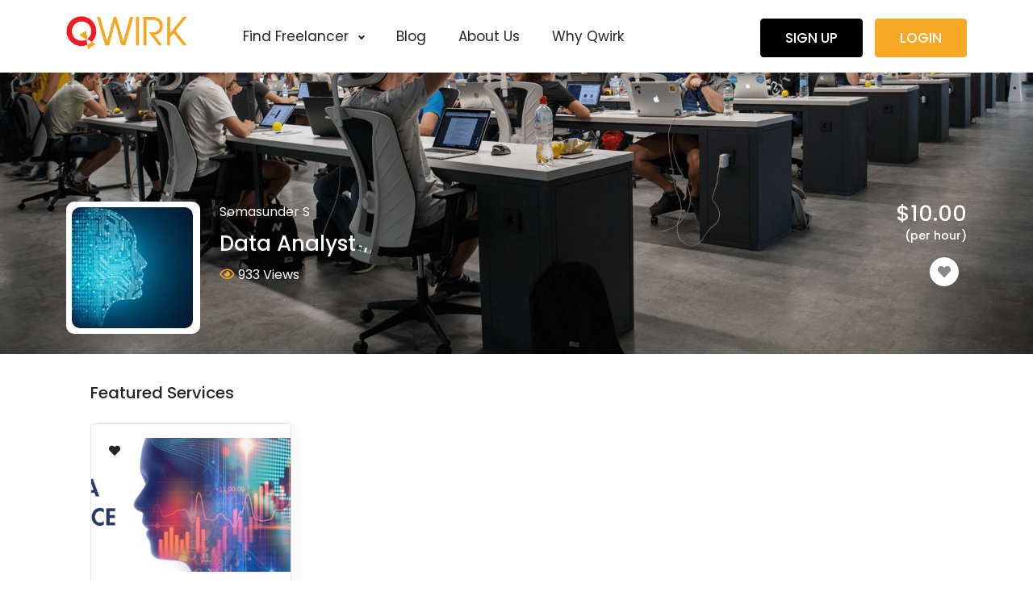

--- FILE ---
content_type: text/html; charset=UTF-8
request_url: https://qwirk.com/freelancer/somasunders/
body_size: 22693
content:
<!doctype html>
<html lang="en">
<head>
	<meta charset="UTF-8">
	<meta name="viewport" content="width=device-width, initial-scale=1, minimum-scale=1, maximum-scale=1">
	<meta name="google-site-verification" content="nz2KZZPdEiYX2PJQjCJtWuIK81YZz7-aDZp1fA3nR40" />
	<meta name='robots' content='index, follow, max-image-preview:large, max-snippet:-1, max-video-preview:-1' />

            <script data-no-defer="1" data-ezscrex="false" data-cfasync="false" data-pagespeed-no-defer data-cookieconsent="ignore">
                var ctPublicFunctions = {"_ajax_nonce":"08e7826b44","_rest_nonce":"635977ae73","_ajax_url":"\/wp-admin\/admin-ajax.php","_rest_url":"https:\/\/qwirk.com\/wp-json\/","data__cookies_type":"none","data__ajax_type":"rest","data__bot_detector_enabled":"1","text__wait_for_decoding":"Decoding the contact data, let us a few seconds to finish. Anti-Spam by CleanTalk","cookiePrefix":"","wprocket_detected":true,"host_url":"qwirk.com"}
            </script>
        
            <script data-no-defer="1" data-ezscrex="false" data-cfasync="false" data-pagespeed-no-defer data-cookieconsent="ignore">
                var ctPublic = {"_ajax_nonce":"08e7826b44","settings__forms__check_internal":"0","settings__forms__check_external":"0","settings__forms__search_test":"1","settings__data__bot_detector_enabled":"1","settings__comments__form_decoration":"0","blog_home":"https:\/\/qwirk.com\/","pixel__setting":"3","pixel__enabled":true,"pixel__url":"https:\/\/moderate6-v4.cleantalk.org\/pixel\/11d8c250a7a92de9f23980bcbb86c4be.gif","data__email_check_before_post":"1","data__email_check_exist_post":"0","data__cookies_type":"none","data__key_is_ok":true,"data__visible_fields_required":true,"wl_brandname":"Anti-Spam by CleanTalk","wl_brandname_short":"CleanTalk","ct_checkjs_key":"1891580b8028278c19110e64fdcaaf0213ea342bf8cd261785ed12ed47dd86da","emailEncoderPassKey":"41ae3444a0b47834f5c0f67d5b84326f","bot_detector_forms_excluded":"W10=","advancedCacheExists":true,"varnishCacheExists":false,"wc_ajax_add_to_cart":true}
            </script>
        
	<!-- This site is optimized with the Yoast SEO plugin v21.9.1 - https://yoast.com/wordpress/plugins/seo/ -->
	<title>Somasunder S - Qwirk</title>
	<link rel="canonical" href="https://qwirk.com/freelancer/somasunders/" />
	<meta property="og:locale" content="en_US" />
	<meta property="og:type" content="article" />
	<meta property="og:title" content="Somasunder S - Qwirk" />
	<meta property="og:description" content="I am a Data Analyst experienced in Business Analysis, Data Analysis, Statistical Analysis, Data Analytics, Business Analytics. As a Freelance &#8211; Data Analyst worked on various real-time projects and gained a working knowledge of data cleaning and modeling. Primary Skill: Business Analysis, Data Analysis, Statistical Analysis, Data Analytics, Business Analytics, Predictive Analytics, Statistical Programming, Data [&hellip;]" />
	<meta property="og:url" content="https://qwirk.com/freelancer/somasunders/" />
	<meta property="og:site_name" content="Qwirk" />
	<meta property="article:publisher" content="https://www.facebook.com/Qwirktohire/" />
	<meta property="article:modified_time" content="2024-01-17T09:41:17+00:00" />
	<meta name="twitter:card" content="summary_large_image" />
	<meta name="twitter:label1" content="Est. reading time" />
	<meta name="twitter:data1" content="1 minute" />
	<script type="application/ld+json" class="yoast-schema-graph">{"@context":"https://schema.org","@graph":[{"@type":"WebPage","@id":"https://qwirk.com/freelancer/somasunders/","url":"https://qwirk.com/freelancer/somasunders/","name":"Somasunder S - Qwirk","isPartOf":{"@id":"https://qwirk.com/#website"},"datePublished":"2023-02-06T08:05:20+00:00","dateModified":"2024-01-17T09:41:17+00:00","breadcrumb":{"@id":"https://qwirk.com/freelancer/somasunders/#breadcrumb"},"inLanguage":"en","potentialAction":[{"@type":"ReadAction","target":["https://qwirk.com/freelancer/somasunders/"]}]},{"@type":"BreadcrumbList","@id":"https://qwirk.com/freelancer/somasunders/#breadcrumb","itemListElement":[{"@type":"ListItem","position":1,"name":"Home","item":"https://qwirk.com/"},{"@type":"ListItem","position":2,"name":"Freelancer","item":"https://qwirk.com/freelancer/"},{"@type":"ListItem","position":3,"name":"Somasunder S"}]},{"@type":"WebSite","@id":"https://qwirk.com/#website","url":"https://qwirk.com/","name":"Qwirk","description":"Hire Top Indian Talent","publisher":{"@id":"https://qwirk.com/#organization"},"potentialAction":[{"@type":"SearchAction","target":{"@type":"EntryPoint","urlTemplate":"https://qwirk.com/?s={search_term_string}"},"query-input":"required name=search_term_string"}],"inLanguage":"en"},{"@type":"Organization","@id":"https://qwirk.com/#organization","name":"Qwirk","url":"https://qwirk.com/","logo":{"@type":"ImageObject","inLanguage":"en","@id":"https://qwirk.com/#/schema/logo/image/","url":"https://qwirk.com/wp-content/uploads/2021/02/Qwirk-logo-FINAL-1-01-2-1-1.png","contentUrl":"https://qwirk.com/wp-content/uploads/2021/02/Qwirk-logo-FINAL-1-01-2-1-1.png","width":500,"height":137,"caption":"Qwirk"},"image":{"@id":"https://qwirk.com/#/schema/logo/image/"},"sameAs":["https://www.facebook.com/Qwirktohire/","https://www.linkedin.com/company/71556577/","https://www.instagram.com/qwirktohire"]}]}</script>
	<!-- / Yoast SEO plugin. -->


<link rel='dns-prefetch' href='//moderate.cleantalk.org' />
<link rel='dns-prefetch' href='//script.metricode.com' />
<link rel='dns-prefetch' href='//www.google.com' />
<link rel='dns-prefetch' href='//fonts.googleapis.com' />
<link rel='preconnect' href='https://fonts.gstatic.com' crossorigin />
<link rel="alternate" type="application/rss+xml" title="Qwirk &raquo; Feed" href="https://qwirk.com/feed/" />
<link rel="alternate" type="application/rss+xml" title="Qwirk &raquo; Comments Feed" href="https://qwirk.com/comments/feed/" />

 
<link rel='stylesheet' id='dce-dynamic-visibility-style-css' href='https://qwirk.com/wp-content/plugins/dynamic-visibility-for-elementor/assets/css/dynamic-visibility.css?ver=5.0.16' type='text/css' media='all' />
<style id='wp-emoji-styles-inline-css' type='text/css'>

	img.wp-smiley, img.emoji {
		display: inline !important;
		border: none !important;
		box-shadow: none !important;
		height: 1em !important;
		width: 1em !important;
		margin: 0 0.07em !important;
		vertical-align: -0.1em !important;
		background: none !important;
		padding: 0 !important;
	}
</style>
<link rel='stylesheet' id='wp-block-library-css' href='https://qwirk.com/wp-includes/css/dist/block-library/style.min.css?ver=bbdce33b537a30683802420021a1e798' type='text/css' media='all' />
<link rel='stylesheet' id='helpie-faq-bundle-styles-css' href='https://qwirk.com/wp-content/plugins/helpie-faq/assets/bundles/main.app.css?ver=1.30' type='text/css' media='all' />
<style id='classic-theme-styles-inline-css' type='text/css'>
/*! This file is auto-generated */
.wp-block-button__link{color:#fff;background-color:#32373c;border-radius:9999px;box-shadow:none;text-decoration:none;padding:calc(.667em + 2px) calc(1.333em + 2px);font-size:1.125em}.wp-block-file__button{background:#32373c;color:#fff;text-decoration:none}
</style>
<style id='global-styles-inline-css' type='text/css'>
body{--wp--preset--color--black: #000000;--wp--preset--color--cyan-bluish-gray: #abb8c3;--wp--preset--color--white: #ffffff;--wp--preset--color--pale-pink: #f78da7;--wp--preset--color--vivid-red: #cf2e2e;--wp--preset--color--luminous-vivid-orange: #ff6900;--wp--preset--color--luminous-vivid-amber: #fcb900;--wp--preset--color--light-green-cyan: #7bdcb5;--wp--preset--color--vivid-green-cyan: #00d084;--wp--preset--color--pale-cyan-blue: #8ed1fc;--wp--preset--color--vivid-cyan-blue: #0693e3;--wp--preset--color--vivid-purple: #9b51e0;--wp--preset--gradient--vivid-cyan-blue-to-vivid-purple: linear-gradient(135deg,rgba(6,147,227,1) 0%,rgb(155,81,224) 100%);--wp--preset--gradient--light-green-cyan-to-vivid-green-cyan: linear-gradient(135deg,rgb(122,220,180) 0%,rgb(0,208,130) 100%);--wp--preset--gradient--luminous-vivid-amber-to-luminous-vivid-orange: linear-gradient(135deg,rgba(252,185,0,1) 0%,rgba(255,105,0,1) 100%);--wp--preset--gradient--luminous-vivid-orange-to-vivid-red: linear-gradient(135deg,rgba(255,105,0,1) 0%,rgb(207,46,46) 100%);--wp--preset--gradient--very-light-gray-to-cyan-bluish-gray: linear-gradient(135deg,rgb(238,238,238) 0%,rgb(169,184,195) 100%);--wp--preset--gradient--cool-to-warm-spectrum: linear-gradient(135deg,rgb(74,234,220) 0%,rgb(151,120,209) 20%,rgb(207,42,186) 40%,rgb(238,44,130) 60%,rgb(251,105,98) 80%,rgb(254,248,76) 100%);--wp--preset--gradient--blush-light-purple: linear-gradient(135deg,rgb(255,206,236) 0%,rgb(152,150,240) 100%);--wp--preset--gradient--blush-bordeaux: linear-gradient(135deg,rgb(254,205,165) 0%,rgb(254,45,45) 50%,rgb(107,0,62) 100%);--wp--preset--gradient--luminous-dusk: linear-gradient(135deg,rgb(255,203,112) 0%,rgb(199,81,192) 50%,rgb(65,88,208) 100%);--wp--preset--gradient--pale-ocean: linear-gradient(135deg,rgb(255,245,203) 0%,rgb(182,227,212) 50%,rgb(51,167,181) 100%);--wp--preset--gradient--electric-grass: linear-gradient(135deg,rgb(202,248,128) 0%,rgb(113,206,126) 100%);--wp--preset--gradient--midnight: linear-gradient(135deg,rgb(2,3,129) 0%,rgb(40,116,252) 100%);--wp--preset--font-size--small: 13px;--wp--preset--font-size--medium: 20px;--wp--preset--font-size--large: 36px;--wp--preset--font-size--x-large: 42px;--wp--preset--spacing--20: 0.44rem;--wp--preset--spacing--30: 0.67rem;--wp--preset--spacing--40: 1rem;--wp--preset--spacing--50: 1.5rem;--wp--preset--spacing--60: 2.25rem;--wp--preset--spacing--70: 3.38rem;--wp--preset--spacing--80: 5.06rem;--wp--preset--shadow--natural: 6px 6px 9px rgba(0, 0, 0, 0.2);--wp--preset--shadow--deep: 12px 12px 50px rgba(0, 0, 0, 0.4);--wp--preset--shadow--sharp: 6px 6px 0px rgba(0, 0, 0, 0.2);--wp--preset--shadow--outlined: 6px 6px 0px -3px rgba(255, 255, 255, 1), 6px 6px rgba(0, 0, 0, 1);--wp--preset--shadow--crisp: 6px 6px 0px rgba(0, 0, 0, 1);}:where(.is-layout-flex){gap: 0.5em;}:where(.is-layout-grid){gap: 0.5em;}body .is-layout-flow > .alignleft{float: left;margin-inline-start: 0;margin-inline-end: 2em;}body .is-layout-flow > .alignright{float: right;margin-inline-start: 2em;margin-inline-end: 0;}body .is-layout-flow > .aligncenter{margin-left: auto !important;margin-right: auto !important;}body .is-layout-constrained > .alignleft{float: left;margin-inline-start: 0;margin-inline-end: 2em;}body .is-layout-constrained > .alignright{float: right;margin-inline-start: 2em;margin-inline-end: 0;}body .is-layout-constrained > .aligncenter{margin-left: auto !important;margin-right: auto !important;}body .is-layout-constrained > :where(:not(.alignleft):not(.alignright):not(.alignfull)){max-width: var(--wp--style--global--content-size);margin-left: auto !important;margin-right: auto !important;}body .is-layout-constrained > .alignwide{max-width: var(--wp--style--global--wide-size);}body .is-layout-flex{display: flex;}body .is-layout-flex{flex-wrap: wrap;align-items: center;}body .is-layout-flex > *{margin: 0;}body .is-layout-grid{display: grid;}body .is-layout-grid > *{margin: 0;}:where(.wp-block-columns.is-layout-flex){gap: 2em;}:where(.wp-block-columns.is-layout-grid){gap: 2em;}:where(.wp-block-post-template.is-layout-flex){gap: 1.25em;}:where(.wp-block-post-template.is-layout-grid){gap: 1.25em;}.has-black-color{color: var(--wp--preset--color--black) !important;}.has-cyan-bluish-gray-color{color: var(--wp--preset--color--cyan-bluish-gray) !important;}.has-white-color{color: var(--wp--preset--color--white) !important;}.has-pale-pink-color{color: var(--wp--preset--color--pale-pink) !important;}.has-vivid-red-color{color: var(--wp--preset--color--vivid-red) !important;}.has-luminous-vivid-orange-color{color: var(--wp--preset--color--luminous-vivid-orange) !important;}.has-luminous-vivid-amber-color{color: var(--wp--preset--color--luminous-vivid-amber) !important;}.has-light-green-cyan-color{color: var(--wp--preset--color--light-green-cyan) !important;}.has-vivid-green-cyan-color{color: var(--wp--preset--color--vivid-green-cyan) !important;}.has-pale-cyan-blue-color{color: var(--wp--preset--color--pale-cyan-blue) !important;}.has-vivid-cyan-blue-color{color: var(--wp--preset--color--vivid-cyan-blue) !important;}.has-vivid-purple-color{color: var(--wp--preset--color--vivid-purple) !important;}.has-black-background-color{background-color: var(--wp--preset--color--black) !important;}.has-cyan-bluish-gray-background-color{background-color: var(--wp--preset--color--cyan-bluish-gray) !important;}.has-white-background-color{background-color: var(--wp--preset--color--white) !important;}.has-pale-pink-background-color{background-color: var(--wp--preset--color--pale-pink) !important;}.has-vivid-red-background-color{background-color: var(--wp--preset--color--vivid-red) !important;}.has-luminous-vivid-orange-background-color{background-color: var(--wp--preset--color--luminous-vivid-orange) !important;}.has-luminous-vivid-amber-background-color{background-color: var(--wp--preset--color--luminous-vivid-amber) !important;}.has-light-green-cyan-background-color{background-color: var(--wp--preset--color--light-green-cyan) !important;}.has-vivid-green-cyan-background-color{background-color: var(--wp--preset--color--vivid-green-cyan) !important;}.has-pale-cyan-blue-background-color{background-color: var(--wp--preset--color--pale-cyan-blue) !important;}.has-vivid-cyan-blue-background-color{background-color: var(--wp--preset--color--vivid-cyan-blue) !important;}.has-vivid-purple-background-color{background-color: var(--wp--preset--color--vivid-purple) !important;}.has-black-border-color{border-color: var(--wp--preset--color--black) !important;}.has-cyan-bluish-gray-border-color{border-color: var(--wp--preset--color--cyan-bluish-gray) !important;}.has-white-border-color{border-color: var(--wp--preset--color--white) !important;}.has-pale-pink-border-color{border-color: var(--wp--preset--color--pale-pink) !important;}.has-vivid-red-border-color{border-color: var(--wp--preset--color--vivid-red) !important;}.has-luminous-vivid-orange-border-color{border-color: var(--wp--preset--color--luminous-vivid-orange) !important;}.has-luminous-vivid-amber-border-color{border-color: var(--wp--preset--color--luminous-vivid-amber) !important;}.has-light-green-cyan-border-color{border-color: var(--wp--preset--color--light-green-cyan) !important;}.has-vivid-green-cyan-border-color{border-color: var(--wp--preset--color--vivid-green-cyan) !important;}.has-pale-cyan-blue-border-color{border-color: var(--wp--preset--color--pale-cyan-blue) !important;}.has-vivid-cyan-blue-border-color{border-color: var(--wp--preset--color--vivid-cyan-blue) !important;}.has-vivid-purple-border-color{border-color: var(--wp--preset--color--vivid-purple) !important;}.has-vivid-cyan-blue-to-vivid-purple-gradient-background{background: var(--wp--preset--gradient--vivid-cyan-blue-to-vivid-purple) !important;}.has-light-green-cyan-to-vivid-green-cyan-gradient-background{background: var(--wp--preset--gradient--light-green-cyan-to-vivid-green-cyan) !important;}.has-luminous-vivid-amber-to-luminous-vivid-orange-gradient-background{background: var(--wp--preset--gradient--luminous-vivid-amber-to-luminous-vivid-orange) !important;}.has-luminous-vivid-orange-to-vivid-red-gradient-background{background: var(--wp--preset--gradient--luminous-vivid-orange-to-vivid-red) !important;}.has-very-light-gray-to-cyan-bluish-gray-gradient-background{background: var(--wp--preset--gradient--very-light-gray-to-cyan-bluish-gray) !important;}.has-cool-to-warm-spectrum-gradient-background{background: var(--wp--preset--gradient--cool-to-warm-spectrum) !important;}.has-blush-light-purple-gradient-background{background: var(--wp--preset--gradient--blush-light-purple) !important;}.has-blush-bordeaux-gradient-background{background: var(--wp--preset--gradient--blush-bordeaux) !important;}.has-luminous-dusk-gradient-background{background: var(--wp--preset--gradient--luminous-dusk) !important;}.has-pale-ocean-gradient-background{background: var(--wp--preset--gradient--pale-ocean) !important;}.has-electric-grass-gradient-background{background: var(--wp--preset--gradient--electric-grass) !important;}.has-midnight-gradient-background{background: var(--wp--preset--gradient--midnight) !important;}.has-small-font-size{font-size: var(--wp--preset--font-size--small) !important;}.has-medium-font-size{font-size: var(--wp--preset--font-size--medium) !important;}.has-large-font-size{font-size: var(--wp--preset--font-size--large) !important;}.has-x-large-font-size{font-size: var(--wp--preset--font-size--x-large) !important;}
.wp-block-navigation a:where(:not(.wp-element-button)){color: inherit;}
:where(.wp-block-post-template.is-layout-flex){gap: 1.25em;}:where(.wp-block-post-template.is-layout-grid){gap: 1.25em;}
:where(.wp-block-columns.is-layout-flex){gap: 2em;}:where(.wp-block-columns.is-layout-grid){gap: 2em;}
.wp-block-pullquote{font-size: 1.5em;line-height: 1.6;}
</style>
<link rel='stylesheet' id='ct_public_css-css' href='https://qwirk.com/wp-content/plugins/cleantalk-spam-protect/css/cleantalk-public.min.css?ver=6.47' type='text/css' media='all' />
<link rel='stylesheet' id='ct_email_decoder_css-css' href='https://qwirk.com/wp-content/plugins/cleantalk-spam-protect/css/cleantalk-email-decoder.min.css?ver=6.47' type='text/css' media='all' />
<link rel='stylesheet' id='contact-form-7-css' href='https://qwirk.com/wp-content/plugins/contact-form-7/includes/css/styles.css?ver=5.8.6' type='text/css' media='all' />
<style id='contact-form-7-inline-css' type='text/css'>
.wpcf7 .wpcf7-recaptcha iframe {margin-bottom: 0;}.wpcf7 .wpcf7-recaptcha[data-align="center"] > div {margin: 0 auto;}.wpcf7 .wpcf7-recaptcha[data-align="right"] > div {margin: 0 0 0 auto;}
</style>
<link rel='stylesheet' id='spam-master-css' href='https://qwirk.com/wp-content/plugins/spam-master/css/spam-master.css?ver=7.5.2' type='text/css' media='all' />
<link rel='stylesheet' id='wpcf7-redirect-script-frontend-css' href='https://qwirk.com/wp-content/plugins/wpcf7-redirect/build/css/wpcf7-redirect-frontend.min.css?ver=1.1' type='text/css' media='all' />
<link rel='stylesheet' id='exertio-main-style-css' href='https://qwirk.com/wp-content/themes/exertio/style.css?ver=bbdce33b537a30683802420021a1e798' type='text/css' media='all' />
<link rel='stylesheet' id='exertio-child-style-css' href='https://qwirk.com/wp-content/themes/exertio-child/style.css?ver=bbdce33b537a30683802420021a1e798' type='text/css' media='all' />
<link rel='stylesheet' id='elementor-icons-css' href='https://qwirk.com/wp-content/plugins/elementor/assets/lib/eicons/css/elementor-icons.min.css?ver=5.34.0' type='text/css' media='all' />
<link rel='stylesheet' id='elementor-frontend-css' href='https://qwirk.com/wp-content/plugins/elementor/assets/css/frontend.min.css?ver=3.26.4' type='text/css' media='all' />
<link rel='stylesheet' id='elementor-post-9-css' href='https://qwirk.com/wp-content/uploads/elementor/css/post-9.css?ver=1736328962' type='text/css' media='all' />
<link rel='stylesheet' id='popup-maker-site-css' href='//qwirk.com/wp-content/uploads/pum/pum-site-styles.css?generated=1736317196&#038;ver=1.20.3' type='text/css' media='all' />
<link rel='stylesheet' id='exertio-theme-fonts-css' href='https://fonts.googleapis.com/css?family=Poppins:400,500,600&#038;subset=latin,latin-ext' type='text/css' media='all' />
<link rel='stylesheet' id='fancybox-css' href='https://qwirk.com/wp-content/themes/exertio/css/jquery.fancybox.min.css?ver=bbdce33b537a30683802420021a1e798' type='text/css' media='all' />
<link rel='stylesheet' id='owl-carousel-css' href='https://qwirk.com/wp-content/themes/exertio/css/owl.carousel.min.css?ver=bbdce33b537a30683802420021a1e798' type='text/css' media='all' />
<link rel='stylesheet' id='bootstrap-css' href='https://qwirk.com/wp-content/themes/exertio/css/bootstrap.min.css?ver=bbdce33b537a30683802420021a1e798' type='text/css' media='all' />
<link rel='stylesheet' id='smoke-style-css' href='https://qwirk.com/wp-content/themes/exertio/css/smoke.min.css?ver=bbdce33b537a30683802420021a1e798' type='text/css' media='all' />
<link rel='stylesheet' id='pretty-checkbox-css' href='https://qwirk.com/wp-content/themes/exertio/css/pretty-checkbox.min.css?ver=bbdce33b537a30683802420021a1e798' type='text/css' media='all' />
<link rel='stylesheet' id='toastr-style-css' href='https://qwirk.com/wp-content/themes/exertio/css/toastr.min.css?ver=bbdce33b537a30683802420021a1e798' type='text/css' media='all' />
<link rel='stylesheet' id='select2-css' href='https://qwirk.com/wp-content/themes/exertio/css/select2.min.css?ver=bbdce33b537a30683802420021a1e798' type='text/css' media='all' />
<link rel='stylesheet' id='web-font-icons-css' href='https://qwirk.com/wp-content/themes/exertio/css/all.min.css?ver=bbdce33b537a30683802420021a1e798' type='text/css' media='all' />
<link rel='stylesheet' id='richtext-css' href='https://qwirk.com/wp-content/themes/exertio/css/richtext.min.css?ver=bbdce33b537a30683802420021a1e798' type='text/css' media='all' />
<link rel='stylesheet' id='flexslider-css' href='https://qwirk.com/wp-content/themes/exertio/css/flexslider.css?ver=bbdce33b537a30683802420021a1e798' type='text/css' media='all' />
<link rel='stylesheet' id='protip-css' href='https://qwirk.com/wp-content/themes/exertio/css/protip.min.css?ver=bbdce33b537a30683802420021a1e798' type='text/css' media='all' />
<link rel='stylesheet' id='youtube-popup-css' href='https://qwirk.com/wp-content/themes/exertio/css/youtube-popup.css?ver=bbdce33b537a30683802420021a1e798' type='text/css' media='all' />
<link rel='stylesheet' id='exertio-sbmenu-css' href='https://qwirk.com/wp-content/themes/exertio/css/sbmenu.css?ver=bbdce33b537a30683802420021a1e798' type='text/css' media='all' />
<link rel='stylesheet' id='exertio-style-css' href='https://qwirk.com/wp-content/themes/exertio/css/theme.css?ver=bbdce33b537a30683802420021a1e798' type='text/css' media='all' />
<link rel='stylesheet' id='theme_custom_css-css' href='https://qwirk.com/wp-content/themes/exertio/css/custom_style.css?ver=bbdce33b537a30683802420021a1e798' type='text/css' media='all' />
<style id='theme_custom_css-inline-css' type='text/css'>

				h2,h1 { color:#242424 }
				.btn-theme,  .post-excerpt .wp-block-button .wp-block-button__link, .post-excerpt .wp-block-search__button, .post-excerpt .wp-block-file .wp-block-file__button, .post-password-form input[type='submit'], .woocommerce #respond input#submit.alt, .woocommerce a.button.alt, .woocommerce button.button.alt, .woocommerce input.button.alt, .woocommerce #respond input#submit, .woocommerce a.button, .woocommerce button.button, .woocommerce input.button, .jconfirm-buttons .btn-primary, .woocommerce .exertio-my-account  .woocommerce-MyAccount-content .button { border: 1px solid #f7a824; background-color: #f7a824; color: #FFF; }
				.btn-theme:hover, .post-excerpt .wp-block-button .wp-block-button__link:hover, .post-excerpt .wp-block-search__button:hover, .post-excerpt .wp-block-file .wp-block-file__button:hover, .post-password-form input[type='submit']:hover, .woocommerce #respond input#submit.alt:hover, .woocommerce a.button.alt:hover, .woocommerce button.button.alt:hover, .woocommerce input.button.alt:hover, .woocommerce #respond input#submit:hover, .woocommerce a.button:hover, .woocommerce button.button:hover, .woocommerce input.button:hover, .jconfirm-buttons .btn-primary:hover,.woocommerce .exertio-my-account .woocommerce-MyAccount-content .button:hover  {  background-color: #e28f00; box-shadow: 0 0.5rem 1.125rem -0.5rem rgba(247,168,36,1); color: #FFF !important; border: 1px solid #e28f00; }
				
				.btn-theme-secondary { border: 1px solid #000000; background-color: #000000; color: #FFF; }
				.btn-theme-secondary:hover { background-color: #000000; box-shadow: 0 0.5rem 1.125rem -0.5rem rgba(0,0,0,0.9); color: #FFF !important; border: 1px solid #000000; }
				
				
				a:hover, .fr-hero3-content span, .fr-latest-content-service span.reviews i, .fr-latest-details p span, .call-actionz .parallex-text h5, .agent-1 .card-body .username, .widget-inner-icon, .widget-inner-text .fa-star, .fr-client-sm p, .fr-latest-style ul li .fr-latest-profile i, .fr-latest-container span.readmore, .fr-browse-category .fr-browse-content ul li a.view-more, .fr-footer .fr-bottom p a, .fr-latest2-content-box .fr-latest2-price ul li p.info-in, .fr-top-contents .fr-top-details span.rating i, .fr-top-contents .fr-top-details p .style-6, .fr-h-star i, .fr-latest-jobs .owl-nav i, .project-list-2 .top-side .user-name a, .project-list-2 .bottom-side ul.features li i, .service-side .heading a, .exertio-services-box .exertio-service-desc span.rating i, .exertio-services-box .exertio-services-bottom .style-6, .exertio-services-list-2 .exertio-services-2-meta div.rating i, .exertio-services-list-2 .exertio-services-2-meta p a.author, .exertio-services-2-meta ul li span.style-6, .project-sidebar .heading a, .fr-employ-content .fr-employer-assets .btn-theme, .fr-btn-grid a, .fr3-product-price p i, .fr3-product-btn .btn, .fr3-job-detail .fr3-job-text p.price-tag, .fr3-job-detail .fr3-job-img p i, .fr-lance-content3 .fr-lance-price2 p, .fr-lance-content3 .fr-lance-detail-box .fr-lance-usr-details p i, .fr-hero-details-content .fr-hero-details-information .fr-hero-m-deails ul li:last-child i, .fr-expertise-product .fr-expertise-details span, .fr-m-products ul li p i, .fr-services2-box .fr-services2-sm-1 span, .fr-sign-bundle-content p span, .testimonial-section-fancy .details h4 + span, .fr-latest-content h3 a:hover, .fr-blog-f-details .fr-latest-style-detai ul li i, blockquote::after, .exertio-comms .comment-user .username a, .exertio-comms .comment-user .username, .sidebar .nav .nav-item.active > .nav-link i, .sidebar .nav .nav-item.active > .nav-link .menu-title, .sidebar .nav .nav-item.active > .nav-link .menu-arrow, .sidebar .nav:not(.sub-menu) > .nav-item:hover > .nav-link, .most-viewed-widget .main-price, .footer a, .navbar .navbar-menu-wrapper .navbar-nav .nav-item.dropdown .navbar-dropdown .dropdown-item.wallet-contanier h4, .pro-box .pro-meta-box .pro-meta-price span  { color:#f7a824 }
				
				.sb-header .sb-menu li:not(:last-child) a:hover, .sb-header .sb-menu li:not(:last-child) a:focus, .sb-header .sb-menu li:not(:last-child) a:active, .fr-latest-content-service p a:hover, .fr-browse-category .fr-browse-content ul li a:hover, .fr-footer .fr-footer-content ul li a:hover, .fr-right-detail-box .fr-right-detail-content .fr-right-details2 h3:hover, .fr-right-detail-box .fr-right-detail-content .fr-right-details2 h3:hover, .blog-sidebar .widget ul li a:hover, .woocommerce .woocommerce-MyAccount-navigation ul li a:hover, .woocommerce .woocommerce-MyAccount-navigation ul li.is-active a { color:#f7a824 }
				
				.sb-menu ul ul li > a::before, .exertio-loader .exertio-dot, .exertio-loader .exertio-dots span { background: #f7a824; }
				
				.select2-container--default .select2-results__option--highlighted[data-selected], .select2-container--default .select2-results__option--highlighted[aria-selected], .fr-hero2-video i, .exertio-pricing-2-main .exertio-pricing-price, .services-filter-2 .services-grid-icon.active, .services-filter-2 .services-list-icon.active, .fl-navigation li.active, .project-sidebar .range-slider .irs--round .irs-from, .project-sidebar .range-slider .irs--round .irs-to, .project-sidebar .range-slider .irs--round .irs-single, .project-sidebar .range-slider .irs--round .irs-bar,.fr-employ-content .fr-employer-assets .btn-theme:hover, .fr-services2-h-style h3::before, .fr-latest-t-content .fr-latest-t-box a:hover, .tagcloud a.tag-cloud-link:hover, .wp-block-tag-cloud .tag-cloud-link:hover, .page-links .current .no, .nav-pills .nav-link.active, .nav-pills .show > .nav-link, .deposit-box .depoist-header .icon, .deposit-footer button, .review-modal .modal-header { color:#FFF; background-color: #f7a824; }
				
				.fr-footer .fr-footer-icons ul li a i:hover, .fr-latest-pagination .pagination .page-item.active .page-link, .fr-latest-pagination .page-link:hover, .fl-search-blog .input-group .input-group-append .blog-search-btn, .card-body .pretty.p-switch input:checked ~ .state.p-info::before, .fr-sign-form label.radio input:checked + span, .user-selection-modal label.radio input:checked + span { background-color: #f7a824 !important; border-color: #f7a824; }
				
				.fr-hero2-form .style-bind, .fr-hero2-video a, .fl-navigation li.active, .project-sidebar .range-slider .irs--round .irs-handle, .fr-employ-content .fr-employer-assets .btn-theme, .fr3-product-btn .btn, .slider-box .flexslider.fr-slick-thumb .flex-active-slide, .fr-plan-basics-2 .fr-plan-content button, .heading-dots .h-dot.line-dot, .heading-dots .h-dot, .post-excerpt .wp-block-button.is-style-outline .wp-block-button__link:not(.has-text-color), .pretty input:checked ~ .state.p-success-o label::before, .pretty.p-toggle .state.p-success-o label::before, .additional-fields-container .pretty.p-switch input:checked ~ .state.p-primary::before, .additional-fields-container .irs--round .irs-handle, .review-modal .button_reward .pretty.p-switch input:checked ~ .state.p-info::before  { border-color:#f7a824;}
				
				.pretty input:checked ~ .state.p-warning label::after, .pretty.p-toggle .state.p-warning label::after, .pretty.p-default:not(.p-fill) input:checked ~ .state.p-success-o label::after, .additional-fields-container .pretty input:checked ~ .state.p-primary label::after, .additional-fields-container .pretty input:checked ~ .state.p-primary label::after, .additional-fields-container .irs--round .irs-bar, .additional-fields-container .irs--round .irs-from, .additional-fields-container .irs--round .irs-to, .review-modal .button_reward  .pretty.p-switch.p-fill input:checked ~ .state.p-info::before { background-color: #f7a824 !important;}
				
				.project-sidebar .range-slider .irs--round .irs-from::before, .project-sidebar .range-slider .irs--round .irs-to::before, .fr-m-contents, .additional-fields-container .irs--round .irs-to::before, .additional-fields-container .irs--round .irs-from::before  { border-top-color:#f7a824;}
			
</style>
<link rel="preload" as="style" href="https://fonts.googleapis.com/css?family=Poppins:500&#038;display=swap&#038;ver=1730295177" /><link rel="stylesheet" href="https://fonts.googleapis.com/css?family=Poppins:500&#038;display=swap&#038;ver=1730295177" media="print" onload="this.media='all'"><noscript><link rel="stylesheet" href="https://fonts.googleapis.com/css?family=Poppins:500&#038;display=swap&#038;ver=1730295177" /></noscript><link rel='stylesheet' id='bdt-uikit-css' href='https://qwirk.com/wp-content/plugins/bdthemes-element-pack-lite/assets/css/bdt-uikit.css?ver=3.21.7' type='text/css' media='all' />
<link rel='stylesheet' id='ep-helper-css' href='https://qwirk.com/wp-content/plugins/bdthemes-element-pack-lite/assets/css/ep-helper.css?ver=8.2.0' type='text/css' media='all' />
<link rel='stylesheet' id='google-fonts-1-css' href='https://fonts.googleapis.com/css?family=Roboto%3A100%2C100italic%2C200%2C200italic%2C300%2C300italic%2C400%2C400italic%2C500%2C500italic%2C600%2C600italic%2C700%2C700italic%2C800%2C800italic%2C900%2C900italic%7CRoboto+Slab%3A100%2C100italic%2C200%2C200italic%2C300%2C300italic%2C400%2C400italic%2C500%2C500italic%2C600%2C600italic%2C700%2C700italic%2C800%2C800italic%2C900%2C900italic&#038;display=swap&#038;ver=6.4.6' type='text/css' media='all' />
<link rel="preconnect" href="https://fonts.gstatic.com/" crossorigin><script type="text/javascript" data-pagespeed-no-defer src="https://qwirk.com/wp-content/plugins/cleantalk-spam-protect/js/apbct-public-bundle.min.js?ver=6.47" id="ct_public_functions-js"></script>
<script type="text/javascript" src="https://moderate.cleantalk.org/ct-bot-detector-wrapper.js?ver=6.47" id="ct_bot_detector-js" defer="defer" data-wp-strategy="defer"></script>
<script type="text/javascript" src="https://qwirk.com/wp-includes/js/jquery/jquery.min.js?ver=3.7.1" id="jquery-core-js"></script>
<script type="text/javascript" src="https://qwirk.com/wp-includes/js/jquery/jquery-migrate.min.js?ver=3.4.1" id="jquery-migrate-js"></script>
<script type="text/javascript" src="https://qwirk.com/wp-content/themes/exertio/js/owl.carousel.min.js?ver=bbdce33b537a30683802420021a1e798" id="owl-carousel-js"></script>
<script type="text/javascript" src="//qwirk.com/wp-content/custom_codes/4279-js-head.js?ver=4" id="codes-4279-js-head-js"></script>
<link rel="https://api.w.org/" href="https://qwirk.com/wp-json/" /><link rel="EditURI" type="application/rsd+xml" title="RSD" href="https://qwirk.com/xmlrpc.php?rsd" />
<link rel="alternate" type="application/json+oembed" href="https://qwirk.com/wp-json/oembed/1.0/embed?url=http%3A%2F%2Fqwirk.com%2Ffreelancer%2Fsomasunders%2F" />
<link rel="alternate" type="text/xml+oembed" href="https://qwirk.com/wp-json/oembed/1.0/embed?url=http%3A%2F%2Fqwirk.com%2Ffreelancer%2Fsomasunders%2F&#038;format=xml" />
<meta name="generator" content="Redux 4.5.4" /><meta name="cdp-version" content="1.4.9" />	<meta name="generator" content="Spam Master 7.5.2 - Real-time Protection With Firewall Security at spammaster.org." />
	<!-- Google Tag Manager -->
<script>(function(w,d,s,l,i){w[l]=w[l]||[];w[l].push({'gtm.start':
new Date().getTime(),event:'gtm.js'});var f=d.getElementsByTagName(s)[0],
j=d.createElement(s),dl=l!='dataLayer'?'&l='+l:'';j.async=true;j.src=
'https://www.googletagmanager.com/gtm.js?id='+i+dl;f.parentNode.insertBefore(j,f);
})(window,document,'script','dataLayer','GTM-W3BFZ88L');</script>
<!-- End Google Tag Manager -->



<!-- Google tag (gtag.js) -->
<script async src="https://www.googletagmanager.com/gtag/js?id=AW-11102986221"></script>
<script>
  window.dataLayer = window.dataLayer || [];
  function gtag(){dataLayer.push(arguments);}
  gtag('js', new Date());

  gtag('config', 'AW-11102986221');
</script>
<link rel="canonical" href="https://qwirk.com/freelancer/somasunders/" />
<meta name="generator" content="Elementor 3.26.4; features: additional_custom_breakpoints; settings: css_print_method-external, google_font-enabled, font_display-swap">
        <svg style="display: none">
      <filter
        id="bdt-frosted"
        x="0%"
        y="0%"
        width="100%"
        height="100%"
        filterUnits="objectBoundingBox"
      >
        <feTurbulence
          type="fractalNoise"
          baseFrequency="0.01 0.01"
          numOctaves="1"
          seed="5"
          result="turbulence"
        />
        <!-- Seeds: 14, 17,  -->

        <feComponentTransfer in="turbulence" result="mapped">
          <feFuncR type="gamma" amplitude="1" exponent="10" offset="0.5" />
          <feFuncG type="gamma" amplitude="0" exponent="1" offset="0" />
          <feFuncB type="gamma" amplitude="0" exponent="1" offset="0.5" />
        </feComponentTransfer>

        <feGaussianBlur in="turbulence" stdDeviation="3" result="softMap" />

        <feSpecularLighting
          in="softMap"
          surfaceScale="5"
          specularConstant="1"
          specularExponent="100"
          lighting-color="white"
          result="specLight"
        >
          <fePointLight x="-200" y="-200" z="300" />
        </feSpecularLighting>

        <feComposite
          in="specLight"
          operator="arithmetic"
          k1="0"
          k2="1"
          k3="1"
          k4="0"
          result="litImage"
        />

        <feDisplacementMap
          in="SourceGraphic"
          in2="softMap"
          scale="150"
          xChannelSelector="R"
          yChannelSelector="G"
        />
      </filter>
</svg>
        <style>
	@media only screen and (min-width: 600px) {
.sb-header {
    position: fixed;
    top: 0;
    width: 100%;
	}
	
	.fr-list-product {
		height:400px !important;
	}
	.fr-list-content {
    margin-top: 8% !important;
}
	}
	</style>
<link rel="preconnect" href="//code.tidio.co">			<style>
				.e-con.e-parent:nth-of-type(n+4):not(.e-lazyloaded):not(.e-no-lazyload),
				.e-con.e-parent:nth-of-type(n+4):not(.e-lazyloaded):not(.e-no-lazyload) * {
					background-image: none !important;
				}
				@media screen and (max-height: 1024px) {
					.e-con.e-parent:nth-of-type(n+3):not(.e-lazyloaded):not(.e-no-lazyload),
					.e-con.e-parent:nth-of-type(n+3):not(.e-lazyloaded):not(.e-no-lazyload) * {
						background-image: none !important;
					}
				}
				@media screen and (max-height: 640px) {
					.e-con.e-parent:nth-of-type(n+2):not(.e-lazyloaded):not(.e-no-lazyload),
					.e-con.e-parent:nth-of-type(n+2):not(.e-lazyloaded):not(.e-no-lazyload) * {
						background-image: none !important;
					}
				}
			</style>
			<style type="text/css">.helpie-faq.accordions .helpie-mark{background-color:#ff0!important}.helpie-faq.accordions .helpie-mark{color:#000!important}.helpie-faq.accordions.custom-styles .accordion .accordion__item .accordion__header{padding-top:15px;padding-right:15px;padding-bottom:15px;padding-left:15px;}.helpie-faq.accordions.custom-styles .accordion .accordion__item .accordion__body{padding-top:15px;padding-right:15px;padding-bottom:0px;padding-left:15px;}.helpie-faq.accordions.custom-styles .accordion .accordion__item{border-top-width:0px;border-right-width:0px;border-bottom-width:1px;border-left-width:0px;border-color:#44596B;border-style:solid;}.helpie-faq.custom-styles .accordion .accordion__item{margin-top:0px;margin-right:0px;margin-bottom:0px;margin-left:0px;}.helpie-faq.custom-styles .accordion__item .accordion__header .accordion__toggle .accordion__toggle-icons{color:#44596B!important}.helpie-faq.custom-styles .accordion__header:after,.helpie-faq.custom-styles .accordion__header:before{background-color:#44596B!important}.helpie-faq-form__toggle{padding-top:15px!important;padding-right:15px!important;padding-bottom:15px!important;padding-left:15px!important;}.helpie-faq-form__submit{padding-top:15px!important;padding-right:15px!important;padding-bottom:15px!important;padding-left:15px!important;}</style><link rel="icon" href="https://qwirk.com/wp-content/uploads/2021/02/cropped-Group-1-1-32x32.png" sizes="32x32" />
<link rel="icon" href="https://qwirk.com/wp-content/uploads/2021/02/cropped-Group-1-1-192x192.png" sizes="192x192" />
<link rel="apple-touch-icon" href="https://qwirk.com/wp-content/uploads/2021/02/cropped-Group-1-1-180x180.png" />
<meta name="msapplication-TileImage" content="https://qwirk.com/wp-content/uploads/2021/02/cropped-Group-1-1-270x270.png" />
		<style type="text/css" id="wp-custom-css">
			
div#col\=ooone, div#col\=oootwoo {
    width: 50%;
}

span.wpcf7-not-valid-tip {
    float: left;
}
.offeringform .col-lg-12
{
	height:auto !important;
}
.labelname
{
	float:left;
	margin-top:30px;
}
.labelemail
{
	float:left;
	margin-top:15px;
}

.labelfreelancer
{
	float:left;
	    margin-top: 10px;
}
.inputname
{
	float:left;
}


.inputemail,.inputfreelancer
{
	float:left;
}

.labelname label, .labelemail label {
    
}

.page-id-9964 .elementor-6709 .elementor-element.elementor-element-1b75ad6f img {
    position: relative;
    z-index: 9;
    width: 140px;
    margin-top: 10px;
}
.page-id-9964 .elementor-nav-menu--main
{
	display:none;
}

.landingright ul span
{
font-size: 16px;	
}
h2.h2__txtnew b {
    font-size: 19px;
}
.iconssection img {
    margin-right: 10px;
}
.page-id-9062 div#tidio-chat
{
	display:none;
}
.page-id-9476 .grecaptcha-badge
{
	display:none;
}

ul.socialicons li
{
	display: inline-block;
}

ul.socialicons {
  
display: inline-block;
	    text-align: center !important;
}
li.hclclass img {
    margin-top: -1px !important;
	width: 80px;
}

li.infclass img {
    width: 55px;
}

li.uberclass img {
    width: 50px;
}
li.airtclass img {
    width: 75px;
}

li.ibmclass img {
    width: 50px;
    padding-top: 3px;
}

.landingright {
    padding-top: 85px;
}

.meetpara {
    margin-top: 50px;
   float:left;
	width:100%;
	text-align:center;
		
}
.meetpara img {
    margin: 0px auto;
    width: 60px;
    margin-top: -5px;
    margin-right: 21px;
    float: left;
}
p.meethead {
	text-align:center;
    color: #fff;
    padding-bottom: 15px;
    padding-top: 25px;
}
.row.leadform {
	 width: 96%;
    margin-top: -20px;
}
.free {
    float: left;
    border: 3px solid orange;
    margin: 0px;
    border-radius: 11px;
    color: #fff !important;
    font-size: 10px;
    width: 22%;
	    height: auto;
    text-align: center;
    position: relative;
    padding-top: 10px;
    margin-right: 8px;
}
.rightlanding:before {
    content: "";
    position: absolute;
    left: 0;
    right: 0;
    top: 0;
    bottom: 0;
    background: #777777c7;
    color: #fff !important;
    z-index: -1;
}

.free p {
    color: #fff;
    font-size: 12px;
   
    margin-top: -9px;
}
.free b {
    font-size: 25px;
    color: #fff !important;
    float: left;
    width: 100%;
}
.landingright h2 {
    font-size: 38px;
   
    color: #FBB033;
}
.landingright ul {
    padding: 0px;
    line-height: 38px;
    margin: 0 auto;
    text-align: left;
    width: 100%;
    padding-top: 26px;
    font-size: 18px;
}
.rightlanding {
    float: left;
    width: 100%;
    color: #fff !important;
    background-image: url('https://staging.qwirk.com/wp-content/uploads/2024/04/Picture1.png');
    background-size: cover;
    height: auto;
    background-blend-mode: overlay;
    margin-top: -95px;
    padding-bottom: 50px;
    background-position: center;
    z-index: 1;
     position: relative;
}
div#right-section {
    color: #fff !important;
    background-color: #666;
    background-blend-mode: overlay;
	height:100vh;
   
}
.rightlanding2 {
  background: #666;
    color: #fff !important;


}
.page-id-9476 .elementor-6709 .elementor-element.elementor-element-1b75ad6f img {
	position:relative;
	z-index:9;
    width: 140px;
    margin-top: 10px;
}
.page-id-9476 .e-con-full.e-flex, .e-con.e-flex>.e-con-inner {
    flex-direction: var(--flex-direction);
padding:0;
}

.page-id-8922 .e-con>.e-con-inner
{
	max-width:100%;
}

.page-id-9442 #footerthanks {
    display: none;
}
.page-id-9442 .elementor-widget-nav-menu {
    display: none;
}
.page-id-9476 .elementor-widget-nav-menu {
    display: none;
}
.page-id-8922 .elementor-widget-nav-menu {
    display: none;
}

div#heading-txtrrrr {
    margin-top: 25px;
}
.page-id-9476 div#tidio-chat {
    display: none;
}
.page-id-8645 div#tidio-chat {
    display: none;
}
.select-boxxx .select2-container--default .select2-selection--single .select2-selection__arrow b {
    border-color: #888 transparent transparent transparent;
    border-style: solid;
    border-width: 10px 6px 0 6px;
     left: auto !important;
    margin-left: 7px;
    margin-top: 3px;
    position: absolute;
    top: 50%;
    width: 9px;
    right: 5px !important;
}
.page-id-8645 .elementor-nav-menu__align-right {
    display: none;
}

div#rightimgbox img {
    margin-top: 90px;
    padding-top: 50px;
}

#meetboxes .elementor-element.e-con-full.e-flex.e-con.e-child {
    margin: 30px;
    border: 4px solid #FBB033 !important;
    border-radius: 20px;
    margin-top: 15px;
}

#footerlanding .elementor-element.elementor-element-9aefdb3.e-flex.e-con-boxed.e-con.e-child {
    display: none;
}
button.starthiringbtn {
	position:relative;
	z-index:1;
    width: 100%;
	padding:10px;
}
div#bggg_top .elementor-element.elementor-element-506aac4.e-con-full.e-flex.e-con.e-child, div#bggg_top .elementor-element.elementor-element-83beeb5.e-con-full.e-flex.e-con.e-child {
    background: transparent;
}
.row.leadform input, .row.leadform span, .row.leadform p, .row.leadform .col-lg-6 {
    width: 100%;
    display: block;
}


input#name {
    margin-top: 30px;
    margin-bottom: 10px !important;
    float: left;
}

.row.leadform input {
	    background-color: #f4f6f9;
    height: 50px;
    padding: 5px 10px;
    margin: 10px 0px;
    border-radius: 0px;
    border: 0px;
}
.row.leadform .col-lg-12, .row.leadform .col-lg-12 p, .row.leadform .col-lg-12 select {
    width: 100% !important;
    display: block;
    height: auto;
    line-height: 40px;
}
.row.leadform .col-lg-12 span {
    width: 100% !important;
    display: block;
    height: 50px;
    margin-top: -7px;
    line-height: 50px;
}
.select-boxxx {
    margin-bottom: 10px;
    border-radius: 0px;
}
div#bggg_top .elementor-element.elementor-element-e7f15ab.e-con-full.elementor-hidden-mobile.e-flex.e-con.e-child {
    width: 500px;
}
div#bggg_top .elementor-element.elementor-element-e7f15ab.e-con-full.elementor-hidden-mobile.e-flex.e-con.e-child {
    width: 330px;
}
span.red_txt {
    color: #ed1c24;
    font-size: 20px;
    font-weight: 900 !important;
}
span.red_txt {
    display: block;
    line-height: 23px;
}
div#bggg_top .elementor-element.elementor-element-e7f15ab.e-con-full.elementor-hidden-mobile.e-flex.e-con.e-child {
    width: 530px;
}
div#ryt-boxxx {
    justify-content: start;
    position: relative;
  
}
div#ryt-boxxx form.wpcf7-form.init {
    height: 350px;
}
div#ryt-boxxx form.wpcf7-form.init button#submit {
    position: absolute;
    bottom: 0;
	width:100%;
}
div#left_fire_box p {
    color: #000000c4;
    margin-bottom: 10px;
}
div#left_fire_box h3 {
    margin-bottom: 0px;
    padding-bottom: 0px;
}
div#ryt-boxxx .select2-container--default .select2-selection--single .select2-selection__arrow b { 
    left: 96%;
    margin-top: -7px;
}
h2.h2__txtnew {
    color: #1E1E1E;
    font-size: 15px;
    font-weight: 400;
    margin-top: 0px;
    margin-bottom: 15px;
	line-height: 27px;
}
h2.h2__txt {
    color: #1E1E1E;
    font-size: 15px;
    font-weight: 400;
    margin-top: 15px;
    line-height: 27px;
}
div#lefttttttt .elementor-icon-box-wrapper {
    margin-left: -220px;
}
	div#left_boxxx .elementor-icon-box-wrapper{
		text-align:left;
	}	
	































div#col\=ooone, div#col\=oootwoo {
    width: 50%;
}
h2.h2__txtnew b {
    font-size: 19px;
}
.iconssection img {
    margin-right: 10px;
}
.page-id-9062 div#tidio-chat
{
	display:none;
}
.page-id-9062 .grecaptcha-badge
{
	display:none;
}

ul.socialicons {
    margin-left: 0px !important;
}
li.hclclass img {
    margin-top: -1px !important;
	width: 80px;
}

li.infclass img {
	position:relative;
	top:10px;
    width: 55px;
}

li.uberclass img {
    width: 50px;
}
li.airtclass img {
    width: 75px;
}

li.ibmclass img {
       width: 62px;
    padding-top: 0px;
    position: relative;
    top: 12px;
    right: 20px;
}



.meetpara {
    margin-top: 50px;
   float:left;
	width:100%;
	text-align:center;
		
}
.meetpara img {
    margin: 0px auto;
    width: 60px;
    margin-top: -5px;
    margin-right: 21px;
    float: left;
}
p.meethead {
	text-align:center;
    color: #fff;
    padding-bottom: 15px;
    padding-top: 25px;
}
.row.leadform {
	 width: 96%;
    margin-top: -20px;
}
input#othervaluetext {
    margin: 0;
}

.rightlanding:before {
    content: "";
    position: absolute;
    left: 0;
    right: 0;
    top: 0;
    bottom: 0;
    background: #777777c7;
    color: #fff !important;
    z-index: -1;
}

.free p {
    color: #fff;
    font-size: 12px;
   
    margin-top: -9px;
}
.free b {
    font-size: 25px;
    color: #fff !important;
    float: left;
    width: 100%;
}
.landingright h2 {
    font-size: 38px;
   
    color: #FBB033;
}
.landingright ul {
    padding: 0px;
    line-height: 38px;
    margin: 0 auto;
    text-align: left;
    width: 100%;
    padding-top: 5px;
    font-size: 18px;
}
.rightlanding {
    float: left;
    width: 100%;
    color: #fff !important;
    background-image: url('https://staging.qwirk.com/wp-content/uploads/2024/04/Picture1.png');
    background-size: cover;
    height: auto;
    background-blend-mode: overlay;
    margin-top: -95px;
    padding-bottom: 50px;
    background-position: center;
    z-index: 1;
     position: relative;
}
div#right-section {
    color: #fff !important;
    background-color: #666;
    background-blend-mode: overlay;
	height:100vh;
   
}
.rightlanding2 {
  background: #666;
    color: #fff !important;


}
.page-id-9062 .elementor-6709 .elementor-element.elementor-element-1b75ad6f img {
    width: 140px;
    margin-top: 10px;
}
.page-id-9062 .e-con-full.e-flex, .e-con.e-flex>.e-con-inner {
    flex-direction: var(--flex-direction);
padding:0;
}

.page-id-8922 .e-con>.e-con-inner
{
	max-width:100%;
}
.page-id-9062 .elementor-widget-nav-menu {
    display: none;
}
.page-id-8922 .elementor-widget-nav-menu {
    display: none;
}
.sb-header .logo img{
	width:150px;
}

div#sub input {
    float: left;
    color: #fff;
    width: 17%;
    position: relative;
    background: #000 !important;
    margin-top: 24px;
    z-index: 9999999 !important;
}

nav.sb-menu.menu-caret.submenu-top-border.submenu-scale ul {
    text-align: center;
} */



div#box_\!, div#box_\! .elementor-widget-container {
    display: block;
    text-align: center;
}

div#box_\! p{
	color:#000;
}
.page-id-8200 section.fr-bg-style2 {
    margin-top: 100px;
}
.page-id-8221 section.fr-bg-style2 {
    margin-top: 70px;
}
.page-id-8058 section.fr-bg-style2 {
    margin-top: 100px;
}
.page-id-8058 .fr-list-product {
	display:none
}
.page-id-8221 .fr-list-product {
	display:none
}

.fr-menu .sb-menu ul li > a
{     font-size: 17px !important;
    text-transform: capitalize;
}
.fr-menu .sb-menu
{
	background:#fff;
}
.sb-header .sb-menu ul ul li>a {
   
    text-align: left !important;
    padding-left: 20px !important;
   
}

.sb-menu ul ul li:hover>a:before {
    width: 0px !important;
}


li.dropdown_menu {
    margin-left: -90px !important;
}

nav.sb-menu.menu-caret.submenu-top-border.submenu-scale ul {
   
    justify-content: center;
    text-align: center;
}




.elementor-element.elementor-element-e7bdf50.e-flex.e-con-boxed.e-con {
    background-image: url("https://qwirk.com/wp-content/uploads/2023/07/business-contemporary-company-strategy-firm-concept-1-2.jpg");
}
.row.grid-frweb-dev .fr3-product-detail-box {
    height: 700px;
}
.fr-hero2-form .select2-container .select2-selection--single{
	height: 62px;
    border-radius: 0px 6px 6px 0px;
    border: none;
}

.select2-container--default .select2-selection--single{
	background:white;
}

.fr-hero2-form .select2-container--default .select2-selection--single .select2-selection__rendered {
    color: #888;
    line-height: 64px;
    font-size: 14px;
    text-align: left;
    padding: 0 20px;
}

.fr-list-details{
	color:white;
}

.card.agent-1 .card-image a{
	padding-top:100%;
}

.card.agent-1 .card-image a img{
	position:absolute;
	top:0%;
	left:0%;
	width:100%;
	height:100%;
	object-fit:cover;
	
}

.agent-short-detials .widget-inner-elements:first-child{
	display:none;
}

.hide-this-item{
	display:none;
}


.avatar img, .avatar span{
	border-radius:0px;
	border:0px solid transparent !important;
}

.avatar.avatar-lg{
	height:auto ;
	width:150px;
	border-radius:0px;
	border:0px solid transparent !important;
	box-shadow:none;
}



.vector-bg.tips,
.tips.package-info,
.current-package-widget{
	display:none;	
}

.fr-services2-box{
	display:none;
}

.fr-hero-details-information .title i{
	display:none;
}

.services-charges{
	display:none !important;
}

@media only screen and (min-width:600px){
	
	.fr-menu .sb-menu ul li.fr-list {
    /* height: 50px; */
    /* position: relative; */
   
}
		li.dropdown_menu {
   
}
	.fr-service-bar{
	margin-top:90px;
}
}

.whizzChat_head{
	display:none !important;
}

.fr-seller-contents{
	display:none;
}

.sb-header{
	z-index:100;	
}
.social-share #wrapper{
	z-index:999999;
	background:transparent;
}

.social-share .checkbox:checked + .label{
	background:transparent;
}
li.fl-pinterest{
	display:none !important;
}

.fr-list-product::before{
	background:#f7a824;
}

.fr-hero2-form li .form-group{
	border-left:0px !important;
}

.fr-hero2-form li .form-group .form-control{
	border-radius:4px !important;
}
.form-row-custom{
	display:flex;
	
}

.form-row-custom input{
	width:auto;
	margin-top:20px;
	margin-right:15px;
	margin-bottom:20px;
}


.fr-serices-content ul li input{
	padding:0px 10px !important;
	line-height:1em !important;
}

input, textarea {
  -webkit-user-select: text;
  -khtml-user-select: text;
  -moz-user-select: text;
  -ms-user-select: text;
  user-select: text;
}

@media only screen and (max-width:767px){
	.landingright {
    padding-top: 40px;
}
	.free {
    font-size:10px;
		width:22%;
    width: 47%;
		margin-bottom: 8px;
}
	.fr-menu .sb-menu ul li.fr-list {
    /* height: 50px; */
    /* position: relative; */
    margin-left: 134px;
    margin-top: 10px;
}
		li.dropdown_menu {
    margin-left: 0px !important;
}
	.profile{
		padding:20px 0px !important;
	}
	.profile span img{
		width:50px;
		height:50px;
	}
	.profile h4.mt-4{
		display:none;
	}
	.navbar .navbar-menu-wrapper{
		height:70px;
	}
	.sidebar-offcanvas{
		top:80px;
		z-index:9999;
	}
}


.custom-file-input::-webkit-file-upload-button {
  visibility: hidden;
}
.custom-file-input::before {
    content: 'Upload Your CV';
    display: inline-block;
    background: linear-gradient(top, #f9f9f9, #e3e3e3);
    / border: 1px solid #999; /
    border-radius: 3px;
    / padding: 5px 8px; /
    outline: none;
    white-space: nowrap;
    -webkit-user-select: none;
    cursor: pointer;
    text-shadow: 1px 1px #fff;
    font-weight: 700;
    font-size: 10pt;
    width: 11px;
    z-index: 1111111;
}
.custom-file-input::after {
    content: "uplaod your Cv";
    border: 1px solid #999;
    left: 46px;
    position: absolute;
    color: #fff0;
    font-size: 14px;
    width: 116px;
    top: 16px;
    height: 30px;
    border-radius: 6px;
    background: #f9f9f970;
}
.custom-file-input:hover::before {
  border-color: black;
}
.fr-sign-form .form-group input {
    width: 100%;
}

.custom-file-input:active::before {
  background: -webkit-linear-gradient(top, #e3e3e3, #f9f9f9);
}


.fr-sign-content::-webkit-scrollbar {
    width: 5px;
	background:red;
}
.fr-sign-content {
    height: 100vh !important;
    overflow-y: scroll !important;
}
.fr-sign-background{
	background-position:right;
	background-size:unset!important;
}
.fr-sign-content::-webkit-scrollbar-track {
  box-shadow: inset 0 0 6px rgba(0, 0, 0, 0.3);
}
 
.fr-sign-content::-webkit-scrollbar-thumb {
  background-color: orange;
  outline: 1px solid orange;
}


@media (max-width:576px){
	
	input#name {
    margin-top: 5px;
	}
	
	}
 .inputfreelancer {
    float: left;
    margin-top: 10px;
}
	.custom-file-input::before {
    width: 31px;
}
.fr-sign-content {
    height: auto !important;
    overflow-y: unset !important;
}
}



.grid2 .col-xl-4.grid-item {
    height: 350px;
	margin-bottom:30px;
}
.fr-top-contents .fr-top-details .fr-style-5
{
	font-size: 14px;
}
.fr-top-contents .fr-top-product {
    position: relative;
    height: 200px;
	display: flex;
    align-items: center;
	object-fit: contain;
}
div#bg {
    background-image: url("https://qwirk.com/wp-content/uploads/2023/07/business-contemporary-company-strategy-firm-concept-1-2.jpg");
    background-size: cover;
}










@media(max-width:576px){
	
	li.dropdown_menu {
    margin-left: 0px !important;
}
.fr-top-contents .fr-top-product, .grid2 .grid-item {
    width: 100%;
    height: auto;
    display: block;
}
.fr-top-contents .fr-top-product img {
    height: auto;
}
}










.page-id-7156 section.fr-list-product {
    display: none;
}
div#modal-7192 .md-content_7192 {
    background: #fff !important;
}
div#modal-7192 h3.mbox-title.text-center {
    background: #f7a824 !important;
    font-weight: 400!important;
    font-size: 20px;
}
div#wpcf7-f7202-o1 label {
    width: 100% !important;
    font-weight: 400;
}
div#wpcf7-f7202-o1textarea.wpcf7-form-control.wpcf7-textarea.form-control {
    height: 132px;
}
.col-lg-2.col-md-3.col-sm-4.col-xs-6.mpb-shotcode-buttons {
    padding-left: 0px !important;
    margin-left: 0px !important;
    margin-top: -20px;
}
div#icon_freelance i {
    border-radius: 50%;
    box-shadow: 0 2px 6px -2px #c7c7c7;
    width: 120px;
    height: 120px;
    line-height: 130px;
}
div#box_\! {
    position: relative;
}
div#box_\! img {
    position: absolute;
    width: 100px;
    right: 0;
    top: 57px !important;
}
.list_style_sec p {
    font-size: 15px;
    color: #000;
}

.freelancername.Prashant.Pandya, .page-id-8058 .col-xl-3.col-xs-12.col-lg-4.col-sm-6.col-md-6.grid-item.freelancername.Prashant.P {
	display:none !important;
}
.page-id-8058 .col-xl-3.col-xs-12.col-lg-4.col-sm-6.col-md-6.grid-item.freelancername.Vivek.Patel.\31{
		display:none !important;	
}
.icon_3 {
    margin-top: 20px;
}
.page-id-8058 .freelancername.Ambrish, .page-id-7820 .freelancername.Bobbili, .page-id-8058 .freelancername.Vivek.Patel, .page-id-8058 .freelancername.Chandan.Singh, .page-id-8058 .freelancername.VISHAL, .page-id-7820 .freelancername.manoj.n, .page-id-8058 .freelancername.Prashant, .page-id-8058 .freelancername.Lalit, .page-id-8058 .freelancername.Bobbili {
	display:block !important;
}
.sb-header {
    position: fixed;
    top: 0;
    width: 100%;
    height: 90px;
}










.page-id-7997 .freelancername.Kundan{
	display:block !important;
}

.page-id-7997 .freelancername.Sourav{
	display:block !important;
}

.page-id-7997 .freelancername.Suriya.Ramesh{
	display:block !important;
}

.page-id-7997 .freelancername.Manisha.Sharma{
	display:block !important;
}
.page-id-7997 .freelancername.Sahil.Jain{
	display:block !important;
}
.page-id-7997 .freelancername.Vipan.Kumar{
	display:block !important;
}
.page-id-7997 .freelancername.Mukesh.Kumar.Tiwari{
	display:block !important;
}
.page-id-7997 .freelancername.Kavish{
	display:block !important;
}
.page-id-7997 .freelancername.Yash{
	display:block !important;
}
.page-id-7997 section.fr-list-product {
    display: none;
}
.page-id-7997 .list_style_sec li
{
	list-style:disc;
}
.page-id-7997 ul li {
    margin: 13px 0px;
}
.page-id-7997 .fr-bg-style {
    margin-top: 30px;
}
.page-id-7997 nav.sb-menu.menu-caret.submenu-top-border.submenu-scale ul li {
	margin: auto ;
}
.sb-header {
    z-index: 999999 !important;
}
.elementor-element-f7f0813 {
    margin-top: 30px !important;
}

/*=====  read more  =========*/
.bdt-show-hide-icon, .bdt-show-hide-icon-closed {
    display: none !important;
}
.bdt-show-hide-item.bdt-open ul li {
    line-height: 30px;
    margin-left: 30px;
}
.bdt-show-hide-item.bdt-open h4.elementor-heading-title.elementor-size-default {
    margin: 32px 0px 20px 0px!important;
}

a.bdt-show-hide-title {
    color: #f7a824;
    font-weight: 600;
}
body {
    overflow-x: hidden !important;
}

@media (min-width:1375) and (max-width:1474px){
	div#icon_freelance h3.elementor-icon-box-title {
    padding: 0px 53px;
    font-size: 25px;
}
}

@media (min-width:1225px) and (max-width:1374px){
	div#icon_freelance h3.elementor-icon-box-title {
    padding: 0px 53px;
    font-size: 19px;
}
}

@media (max-width:1009px) and (min-width:889px){
div#icon_freelance h3.elementor-icon-box-title {
    padding: 0px 18px;
    font-size: 19px;
}
}

@media (max-width:1149px) and (min-width:1010px){
div#icon_freelance h3.elementor-icon-box-title {
    padding: 0px 37px;
    font-size: 19px;
}
}

@media (max-width:1189px) and (min-width:1150px){
div#icon_freelance h3.elementor-icon-box-title {
    padding: 0px 43px;
    font-size: 19px;
}
}

@media (max-width:1225px) and (min-width:1190px){
div#icon_freelance h3.elementor-icon-box-title {
    padding: 0px 59px;
    font-size: 20px;
}
}


@media (max-width:1287px) and (min-width:889px){
div#icon_freelance h3.elementor-icon-box-title {
    padding: 0px 49px;
    font-size: 20px;
}
}

@media (max-width:1517px) and (min-width:1288px){
div#icon_freelance h3.elementor-icon-box-title {
    padding: 0px 69px;
    font-size: 20px;
}
}

@media (max-width:2000px) and (min-width:1518px){
div#icon_freelance h3.elementor-icon-box-title {
    padding: 0px 109px;
    font-size: 20px;
}
}		</style>
		<style id="exertio_theme_options-dynamic-css" title="dynamic-css" class="redux-options-output">body{font-family:Poppins;line-height:24px;font-weight:normal;font-style:normal;color:#242424;font-size:16px;}h1{font-family:Poppins;line-height:54px;font-weight:500;font-style:normal;color:#000000;font-size:34px;}h2{font-family:Poppins;line-height:42px;font-weight:500;font-style:normal;color:#000000;font-size:30px;}h3{font-family:Poppins;line-height:36px;font-weight:500;font-style:normal;color:#000000;font-size:26px;}h4{font-family:Poppins;line-height:27px;font-weight:500;font-style:normal;color:#000000;font-size:20px;}h5{font-family:Poppins;line-height:24px;font-weight:500;font-style:normal;color:#000000;font-size:18px;}h6{font-family:Poppins;line-height:21px;font-weight:500;font-style:normal;color:#000000;font-size:14px;}p{font-family:Poppins;line-height:30px;font-weight:normal;font-style:normal;color:#777777;font-size:16px;}</style><script type="text/javascript" src="//script.crazyegg.com/pages/scripts/0116/5004.js" async="async" ></script><script type="text/javascript">
_linkedin_partner_id = "4436764";
window._linkedin_data_partner_ids = window._linkedin_data_partner_ids || [];
window._linkedin_data_partner_ids.push(_linkedin_partner_id);
</script><script type="text/javascript">
(function(l) {
if (!l){window.lintrk = function(a,b){window.lintrk.q.push([a,b])};
window.lintrk.q=[]}
var s = document.getElementsByTagName("script")[0];
var b = document.createElement("script");
b.type = "text/javascript";b.async = true;
b.src = "https://snap.licdn.com/li.lms-analytics/insight.min.js";
s.parentNode.insertBefore(b, s);})(window.lintrk);
</script>
<noscript>
<img height="1" width="1" style="display:none;" alt="" src="https://px.ads.linkedin.com/collect/?pid=4436764&fmt=gif" />
</noscript>
</head>
<body data-rsssl=1 class="freelancer-template-default single single-freelancer postid-4705 elementor-default elementor-kit-9">
<!-- Google Tag Manager (noscript) -->
<noscript><iframe src="https://www.googletagmanager.com/ns.html?id=GTM-W3BFZ88L"
height="0" width="0" style="display:none;visibility:hidden"></iframe></noscript>
<!-- End Google Tag Manager (noscript) -->
<div class="loader-outer">
	<div class="loading-inner">
		<div class="loading-inner-meta">
			<div> </div>
			<div></div>
		</div>
	</div>
</div>
    <!-- Header -->
    <div class="fr-menu sb-header header-shadow ">
      <div class="container">
        <!-- sb header -->
        <div class="sb-header-container">
          <!--Logo-->
          <div class="logo" data-mobile-logo="https://qwirk.com/wp-content/uploads/2021/02/Qwirk-logo-FINAL-1-01-2-1-1.png" data-sticky-logo="https://qwirk.com/wp-content/uploads/2021/02/Qwirk-logo-FINAL-1-01-2-1-1.png"> <a href="https://qwirk.com/"><img src="https://qwirk.com/wp-content/uploads/2021/02/Qwirk-logo-FINAL-1-01-2-1-1.png" alt=""/></a> </div>
          <!-- Burger menu -->
          <div class="burger-menu">
            <div class="line-menu line-half first-line"></div>
            <div class="line-menu"></div>
            <div class="line-menu line-half last-line"></div>
          </div>

          <!--Navigation menu-->
          <nav class="sb-menu menu-caret submenu-top-border submenu-scale">
            <ul>
                <li class=""><a  href="#">Find Freelancer  </a><ul><li><a  href="https://qwirk.com/hire-best-freelance-full-stack-developers/">Full Stack Developer  </a><li><a  href="https://qwirk.com/freelance-web-developer/">Web Developers  </a><li><a  href="https://qwirk.com/unlock-possibilities-ai-with-qwirk/">Artificial Intelligence  </a><li><a  href="https://qwirk.com/hire-best-data-science-freelancers/">Data Scientists  </a></ul></li><li class=""><a  href="https://qwirk.com/blog/">Blog  </a></li><li class=""><a  href="https://qwirk.com/about-us/">About Us  </a></li><li class=""><a  href="https://qwirk.com/why-qwirk/">Why Qwirk  </a></li>                                                    <li class="fr-list">
                                                    <a href="https://qwirk.com/register/" class="btn-theme-secondary style-1"> Sign Up </a>
                                                        <a href="https://qwirk.com/login/" class="btn btn-theme">Login</a>
                                                </li>
                                </ul>
          </nav>
        </div>
      </div>
    </div> 
<section class="fr-hero-detail" style='background-image:url(https://qwirk.com/wp-content/uploads/2021/01/sz-1.png)'>
  <div class="container">
    <div class="row custom-product no-gutters">
    	<div class="col-lg-2 col-xl-2 col-xs-12 col-md-2 col-sm-2">
    	<div class="freelancer-profile-img"> <img src="https://qwirk.com/wp-content/uploads/2023/02/pp15-1-150x150.jpg" alt="" class="img-fluid"></div>
        </div>
        <div class="col-lg-10 col-xl-10 col-xs-12 col-md-10 col-sm-10">
        	<div class="row">
          <div class="col-lg-9 col-xl-9 col-xs-12 col-md-9 col-sm-12">
            <div class="fr-hero-details-content">
              <div class="fr-hero-details-information">
                <span class="title">Somasunder S<i class="fa fa-check verified protip" data-pt-position="top" data-pt-scheme="black" data-pt-title="Verified"></i> </span>
                <h1 class="name">Data Analyst</h1>
                <div class="fr-hero-m-deails">
                  <ul>
                                        
                    
                                          <li><span><i class="far fa-eye" style="margin-right: 5px;"></i>933 Views</span> </li>
                                      </ul>
                </div>
              </div>
            
            </div>
          </div>
          <div class="col-lg-3 col-xl-3 col-xs-12 col-md-3 col-sm-12">
            <div class="fr-hero-hire">
            	              <div class="fr-hero-short-list">
                <p><span class="currency">$</span><span class="price">10.00</span></p>
                <span class="type">(per hour)</span>
              </div>
                            <div class="fr-hero-short-list-2">
                <div class="fr-hero-hire-content">
                	                	<a href="javascript:void(0)" class="follow-freelancer protip" data-fid="4705" data-pt-position="top" data-pt-scheme="black" data-pt-title="Follow Freelancer"><i class="fa fa-heart "></i></a>
                    					
					
					                </div>
              </div>
            </div>
          </div>
                    </div>
          </div>
    </div>
  </div>
</section>    <section class="fr-services-content-2">
      <div class="container">
        <div class="row">
          <div class="col-xl-12 col-sm-12 col-md-12 col-xs-12 col-lg-12">
          	<div class="fr-top-services fr-bg-white-2">
            	                            <div class="heading-contents">
                              <h3>Featured Services </h3>
                            </div>
                                                <div class="top-services-2 owl-carousel owl-theme">
                        								  <div class="item">
									<div class="fr-top-contents">
									  <div class="fr-top-product">
										<a href="https://qwirk.com/services/data-analyst-2/"><img src="https://qwirk.com/wp-content/uploads/2023/02/DataScience-400x270.png" alt="" class="img-fluid"></a>										<div class="fr-top-rating"> <a href="javascript:void(0)" class="save_service protip " data-fid="4705" data-pt-position="top" data-pt-scheme="black" data-pt-title="Save Service" data-post-id="5293"><i class="fa fa-heart"></i></a> </div>
									  </div>
									  <div class="fr-top-details">
										<a href="https://qwirk.com/services/data-analyst-2/">
											<div class="fr-style-5">Data Analyst</div>
										</a>
										<p>Starting From<span class="style-6"></span></p>
										<div class="fr-top-grid">
											<a href="https://qwirk.com/freelancer/somasunders/">
												<img src="https://qwirk.com/wp-content/uploads/2023/02/pp15-1-150x150.jpg" alt="" class="img-fluid">											</a>
										</div>
									  </div>
									  <div class="fr-top-grid-bar"> <a href="javascript:void(0)">
										<p> 0 Order in queue</p>
										</a> </div>
									</div>
								  </div>
							                    </div>
            </div>
          </div>
        </div>
      </div>
    </section>
				<section class="fr-product-description padding-bottom-80">
			  <div class="container">
				<div class="row">
				  <div class="col-xl-8 col-lg-8 col-md-12 col-sm-12">
					<div class="main-box fr-product-des-box">
  <div class="">
			<div class="heading-contents">
		  <h3>Description</h3>
		</div>
		    I am a<strong> Data Analyst</strong> experienced in Business Analysis, Data Analysis, Statistical Analysis, Data Analytics, Business Analytics.
<ul>
 	<li>As a Freelance - Data Analyst worked on various real-time projects and gained a working knowledge of data cleaning and modeling.</li>
 	<li>Primary Skill: <strong>Business Analysis, Data Analysis, Statistical Analysis, Data Analytics, Business Analytics, Predictive Analytics, Statistical Programming, Data Validation, Machine Learning</strong></li>
 	<li>Secondary Skill: <strong>Data Science, SQL, Data Research, Python, Impact Analysis, Data Collection, Data Modeling.</strong></li>
</ul>
PROJECTS:
<ul>
 	<li>AUTOMATED CROP SUGGESTION SYSTEM</li>
 	<li>An automated system that accesses a Farmer’s location, collects data and suggests suitable crops. Past data is collected from the tn.data.gov.in website and present data is collected through API.</li>
</ul>  </div>
</div>
	<div class="main-box">
					<div class="heading-contents">
			  <h3>Experience</h3>
			</div>
						<div class="fr-expertise-content">
											<div class="fr-expertise-product">
								<div class="fr-expertise-product2"> <i class="fa fa-long-arrow-right"></i> </div>
								<div class="fr-expertise-details">
								  <h4>Data analyst freelancer</h4>
								  <ul class="experties-meta">
									<li><span> Freelancing</span> </li>
																			<li>
											<span>
												August 1, 2021 - continue											</span>
										</li>
																	  </ul>
								  <p>Worked on various real-time projects and gained a working knowledge of data cleaning and modeling.</p>
								</div>
							</div>
												<div class="fr-expertise-product">
								<div class="fr-expertise-product2"> <i class="fa fa-long-arrow-right"></i> </div>
								<div class="fr-expertise-details">
								  <h4>Machine Learning Researcher</h4>
								  <ul class="experties-meta">
									<li><span> </span> </li>
																			<li>
											<span>
												December 1, 2020 - January 31, 2021											</span>
										</li>
																	  </ul>
								  <p>Contributed in modeling of AI projects.</p>
								</div>
							</div>
								</div>
	</div>
	<div class="main-box">
					<div class="heading-contents">
			  <h3>Educational Details</h3>
			</div>
						<div class="fr-expertise-content">
											<div class="fr-expertise-product">
								<div class="fr-expertise-product2"> <i class="fa fa-long-arrow-right"></i> </div>
								<div class="fr-expertise-details">
								  <h4>M.Sc. Data Science</h4>
								  <ul class="experties-meta">
									<li><span> COIMBATORE INSTITUTE OF TECHNOLOGY, COIMBATORE</span> </li>
																			<li>
											<span>
												June 1, 2019 - June 1, 2023											</span>
										</li>
																	  </ul>
								  <p></p>
								</div>
							</div>
								</div>
	</div>
				  </div>
				  <div class="col-xl-4 col-lg-4 col-md-12 col-sm-12">
					<div class="freelance-sidebar">
							<div class="fr-product-progress sidebar-box">
					<div class="sidebar-heading">
				<h3>My Skills</h3>
			</div>
				  <ul>
							<li>
					  <div class="fr-product-progress-content">
						<p>.NET</p>
                          					</li>
										<li>
					  <div class="fr-product-progress-content">
						<p>Statistical Programming</p>
                          					</li>
										<li>
					  <div class="fr-product-progress-content">
						<p>Data Validation</p>
                          					</li>
										<li>
					  <div class="fr-product-progress-content">
						<p>Machine Learning</p>
                          					</li>
						  </ul>
	</div>
<div class="fr-recent-employers sidebar-box">
			<div class="sidebar-heading">
			<h3>About Me</h3>
		</div>
		  <ul>
			<li>
			<i class="fas fa-venus-mars"></i>
			<div class="meta">
				<span>Gender</span>
				<p>
					Female				</p>
			</div>
		</li>
		    <li>
        <i class="fas fa-user-tie"></i>
        <div class="meta">
            <span>Freelancer Type</span>
            <p>Individual</p>
        </div>
    </li>
    
    
    
     
        <li>
        <i class="fas fa-tasks"></i>
        <div class="meta">
            <span>English Level</span>
            <p>Fluent</p>
        </div>
    </li>
      </ul>
</div>					</div>
					 <p class="report-button text-center"> <a href="javascript:void(0)" data-bs-toggle="modal" data-bs-target="#report-modal"><i class="fas fa-exclamation-triangle"></i>Report Freelancer</a></p>
				  </div>
				</div>
			  </div>
			</section>
	        <script type="text/javascript">
        document.addEventListener("DOMContentLoaded", function() {

            // Function to check if localStorage is available
            function localStorageAvailable() {
                try {
                    var test = "__localStorage_test__";
                    localStorage.setItem(test, test);
                    localStorage.removeItem(test);
                    return true;
                } catch (e) {
                    return false;
                }
            }

            var exactTimeGlobal = null;
            if (localStorageAvailable()) {
                // Check if exactTimeGlobal is already stored in localStorage
                exactTimeGlobal = localStorage.getItem('exactTimeGlobal');
            }

            // Common attributes and styles for hidden fields
            var commonAttributes = {
                'aria-hidden': "true", // Accessibility
                tabindex: "-1", // Accessibility
                autocomplete: "off", // Prevent browser autofill
                class: "maspik-field"
            };

            var hiddenFieldStyles = {
                position: "absolute",
                left: "-99999px"
            };

            // Function to create a hidden field
            function createHiddenField(attributes, styles) {
                var field = document.createElement("input");
                for (var attr in attributes) {
                    field.setAttribute(attr, attributes[attr]);
                }
                for (var style in styles) {
                    field.style[style] = styles[style];
                }
                return field;
            }

            // Function to add hidden fields to the form if they do not already exist
            function addHiddenFields(formSelector, fieldClass) {
                document.querySelectorAll(formSelector).forEach(function(form) {
                    if (!form.querySelector('.maspik-field')) {
                        if ("1") {
                            var honeypot = createHiddenField({
                                type: "text",
                                name: "full-name-maspik-hp",
                                id: "full-name-maspik-hp",
                                class: fieldClass + " maspik-field",
                                placeholder: "Leave this field empty"
                            }, hiddenFieldStyles);
                            form.appendChild(honeypot);
                        }

                        if ("0") {
                            var currentYearField = createHiddenField({
                                type: "text",
                                name: "Maspik-currentYear",
                                id: "Maspik-currentYear",
                                class: fieldClass + " maspik-field"
                            }, hiddenFieldStyles);
                            form.appendChild(currentYearField);
                        }

                        if ("0") {
                            var exactTimeField = createHiddenField({
                                type: "text",
                                name: "Maspik-exactTime",
                                id: "Maspik-exactTime",
                                class: fieldClass + " maspik-field"
                            }, hiddenFieldStyles);
                            form.appendChild(exactTimeField);
                        }
                    }
                });
            }

            // Add hidden fields to various form types
            //Not suported ninja form
            addHiddenFields('form.brxe-brf-pro-forms', 'brxe-brf-pro-forms-field-text');
            //formidable
            addHiddenFields('form.frm-show-form', 'frm_form_field');
            addHiddenFields('form.elementor-form', 'elementor-field-textual');

            // Function to set the current year and exact time in the appropriate fields
            function setDateFields() {
                var currentYear = new Date().getFullYear();

                if (!exactTimeGlobal) {
                    exactTimeGlobal = Math.floor(Date.now() / 1000);
                    if (localStorageAvailable()) {
                        localStorage.setItem('exactTimeGlobal', exactTimeGlobal);
                    }
                }

                document.querySelectorAll('input[name="Maspik-currentYear"]').forEach(function(input) {
                    input.value = currentYear;
                });

                document.querySelectorAll('input[name="Maspik-exactTime"]').forEach(function(input) {
                    input.value = exactTimeGlobal;
                });
            }

            // Initial call to set date fields
            setDateFields();

            // Use MutationObserver to detect AJAX form reloads and reset hidden fields
            var observer = new MutationObserver(function(mutations) {
                mutations.forEach(function(mutation) {
                    if (mutation.type === 'childList' && mutation.addedNodes.length) {
                        setTimeout(function() {
                            setDateFields();
                        }, 500);
                    }
                });
            });

            observer.observe(document.body, { childList: true, subtree: true });
        });
        </script>
        <style>
        .maspik-field { display: none !important; }
        </style>
        <div id="pum-7554" role="dialog" aria-modal="false" aria-labelledby=&quot;pum_popup_title_7554&quot; class="pum pum-overlay pum-theme-7546 pum-theme-lightbox popmake-overlay pum-click-to-close click_open" data-popmake="{&quot;id&quot;:7554,&quot;slug&quot;:&quot;lead-popup&quot;,&quot;theme_id&quot;:7546,&quot;cookies&quot;:[],&quot;triggers&quot;:[{&quot;type&quot;:&quot;click_open&quot;,&quot;settings&quot;:{&quot;cookie_name&quot;:&quot;&quot;,&quot;extra_selectors&quot;:&quot;.leadopenform&quot;,&quot;do_default&quot;:true}}],&quot;mobile_disabled&quot;:null,&quot;tablet_disabled&quot;:null,&quot;meta&quot;:{&quot;display&quot;:{&quot;stackable&quot;:false,&quot;overlay_disabled&quot;:false,&quot;scrollable_content&quot;:false,&quot;disable_reposition&quot;:false,&quot;size&quot;:&quot;medium&quot;,&quot;responsive_min_width&quot;:&quot;0%&quot;,&quot;responsive_min_width_unit&quot;:false,&quot;responsive_max_width&quot;:&quot;100%&quot;,&quot;responsive_max_width_unit&quot;:false,&quot;custom_width&quot;:&quot;640px&quot;,&quot;custom_width_unit&quot;:false,&quot;custom_height&quot;:&quot;380px&quot;,&quot;custom_height_unit&quot;:false,&quot;custom_height_auto&quot;:false,&quot;location&quot;:&quot;center&quot;,&quot;position_from_trigger&quot;:false,&quot;position_top&quot;:&quot;100&quot;,&quot;position_left&quot;:&quot;0&quot;,&quot;position_bottom&quot;:&quot;0&quot;,&quot;position_right&quot;:&quot;0&quot;,&quot;position_fixed&quot;:false,&quot;animation_type&quot;:&quot;fade&quot;,&quot;animation_speed&quot;:&quot;350&quot;,&quot;animation_origin&quot;:&quot;center top&quot;,&quot;overlay_zindex&quot;:false,&quot;zindex&quot;:&quot;1999999999&quot;},&quot;close&quot;:{&quot;text&quot;:&quot;&quot;,&quot;button_delay&quot;:&quot;0&quot;,&quot;overlay_click&quot;:&quot;1&quot;,&quot;esc_press&quot;:&quot;1&quot;,&quot;f4_press&quot;:&quot;1&quot;},&quot;click_open&quot;:[]}}">

	<div id="popmake-7554" class="pum-container popmake theme-7546 pum-responsive pum-responsive-medium responsive size-medium">

				
							<div id="pum_popup_title_7554" class="pum-title popmake-title">
				Please fill the information below :			</div>
		
		
				<div class="pum-content popmake-content" tabindex="0">
			
<div class="wpcf7 no-js" id="wpcf7-f7555-o1" lang="en" dir="ltr">
<div class="screen-reader-response"><p role="status" aria-live="polite" aria-atomic="true"></p> <ul></ul></div>
<form action="/freelancer/somasunders/#wpcf7-f7555-o1" method="post" class="wpcf7-form init" aria-label="Contact form" autocomplete="on" novalidate="novalidate" data-status="init">
<div style="display: none;">
<input type="hidden" name="_wpcf7" value="7555" />
<input type="hidden" name="_wpcf7_version" value="5.8.6" />
<input type="hidden" name="_wpcf7_locale" value="en" />
<input type="hidden" name="_wpcf7_unit_tag" value="wpcf7-f7555-o1" />
<input type="hidden" name="_wpcf7_container_post" value="0" />
<input type="hidden" name="_wpcf7_posted_data_hash" value="" />
<input type="hidden" name="_cf7a__timestamp" value="GvLUFNfr0swSpuYjyQeVUg==" />
<input type="hidden" name="_cf7a_version" value="1.0" />
<input type="hidden" name="_cf7a_address" value="omYimkV9eelRy/d3ZxKQGQ==" />
<input type="hidden" name="_cf7a_referer" value="gwdPz2ZEHfptZ+3aSbEJVA==" />
<input type="hidden" name="_cf7a_protocol" value="WwijodSaZqNrgZ5/bjKipA==" />
<input type="hidden" name="_wpcf7_recaptcha_response" value="" />
<input type="hidden" name="_cf7a_bot_fingerprint" value="GvLUFNfr0swSpuYjyQeVUg==" />
<input type="hidden" name="_cf7a_bot_fingerprint_extras" value="" />
<input type="hidden" name="_cf7a_append_on_submit" value="" />
</div>
<div class="row leadforms">
	<div class="col-lg-12 col-xl-12 col-md-12 col-sm-12 col-xs-12">
		<p><label> Name :<span>*</span><br />
<span class="wpcf7-form-control-wrap" data-name="first-name"><input size="40" class="wpcf7-form-control wpcf7-text wpcf7-validates-as-required form-control" aria-required="true" aria-invalid="false" value="" type="text" name="first-name" /><input type="text" name="name" value="" autocomplete="fill" class="fit-the-fullspace" aria-hidden="true" tabindex="-1" /></span> </label>
		</p>
	</div>
	<div class="col-lg-6 col-xl-6 col-md-6 col-sm-6 col-xs-12">
		<p><label> Contact number :<br />
<span class="wpcf7-form-control-wrap" data-name="contact-number"><input size="40" class="wpcf7-form-control wpcf7-tel wpcf7-text wpcf7-validates-as-tel form-control" aria-invalid="false" value="" type="tel" name="contact-number" /></span><br />
</label>
		</p>
	</div>
	<div class="col-lg-6 col-xl-6 col-md-6 col-sm-6 col-xs-12">
		<p><label>Email Address : <span>*</span><br />
<span class="wpcf7-form-control-wrap" data-name="your-email"><input size="40" class="wpcf7-form-control wpcf7-email wpcf7-validates-as-required wpcf7-text wpcf7-validates-as-email form-control" aria-required="true" aria-invalid="false" value="" type="email" name="your-email" /></span> </label>
		</p>
	</div>
	<div class="col-lg-12 col-xl-12 col-md-12 col-sm-12 col-xs-12">
		<p><label> Type your query :<br />
<span class="wpcf7-form-control-wrap" data-name="your-message"><textarea cols="40" rows="10" class="wpcf7-form-control wpcf7-textarea form-control" aria-invalid="false" name="your-message"></textarea></span> </label>
		</p>
	</div>
	<div class="col-lg-12 col-xl-12 col-md-12 col-sm-12 col-xs-12">
		<p><button id='submit' class='wpcf7-form-control wpcf7-submit btn btn-theme'>Send Message </button><i style="margin-left:10px; font-size:11px;">(Note : <span>*</span> indicates a required field )<br />
</i>
		</p>
	</div>
</div><div class="wpcf7-form-control-wrap maspik-field">
                <label for="full-name-maspik-hp" class="wpcf7-form-control-label">Leave this field empty</label>
                <input type="text" name="zip" value="" autocomplete="fill" class="fit-the-fullspace" aria-hidden="true" tabindex="-1" /><input size="1" type="text" autocomplete="off" aria-hidden="true" tabindex="-1" name="full-name-maspik-hp" id="full-name-maspik-hp" class="wpcf7-form-control wpcf7-text" placeholder="Leave this field empty">
            </div><input type="hidden" id="ct_checkjs_cf7_fccb3cdc9acc14a6e70a12f74560c026" name="ct_checkjs_cf7" value="0" /><script >setTimeout(function(){var ct_input_name = "ct_checkjs_cf7_fccb3cdc9acc14a6e70a12f74560c026";if (document.getElementById(ct_input_name) !== null) {var ct_input_value = document.getElementById(ct_input_name).value;document.getElementById(ct_input_name).value = document.getElementById(ct_input_name).value.replace(ct_input_value, '1891580b8028278c19110e64fdcaaf0213ea342bf8cd261785ed12ed47dd86da');}}, 1000);</script><label class="apbct_special_field" id="apbct_label_id41754" for="apbct__email_id__wp_contact_form_7_41754">41754</label><input
            id="apbct__email_id__wp_contact_form_7_41754"
            class="apbct_special_field apbct__email_id__wp_contact_form_7"
            name="apbct__email_id__wp_contact_form_7_41754"
            type="text" size="30" maxlength="200" autocomplete="off"
            value="41754" apbct_event_id="41754"
            /><input id="apbct_event_id_wp_contact_form_7_41754"
                class="apbct_special_field" name="apbct_event_id" type="hidden" value="41754" /><input type='hidden' class='wpcf7-pum' value='{"closepopup":true,"closedelay":5,"openpopup":true,"openpopup_id":7554}' /><div class="wpcf7-response-output" aria-hidden="true"></div>
</form>
</div>

		</div>

				
							<button type="button" class="pum-close popmake-close" aria-label="Close">
			&times;			</button>
		
	</div>

</div>
<div class="modal fade forget_pwd" id="report-modal" data-backdrop="static" data-keyboard="false">
  <div class="modal-dialog">
    <div class="modal-content">
      <form class="modal-from report-form" method="POST" id="report-form">
        <div class="modal-header">
          <h5 class="modal-title">Report this Freelancer</h5>
          <button type="button" class="close" data-bs-dismiss="modal"><span>&times;</span></button>
        </div>
        <div class="modal-body">
			<div class="fr-report-form">
				<div class="form-group">
					<label>Choose Reason</label>
					<select name="report_category" class="form-control general_select"><option value="129">
											Duplicate</option><option value="136">
											Fake</option></select>				</div>
				<div class="form-group">
				  <label>Provide details</label>
				  <textarea name="report_desc" class="form-control" id="" class="form-control" required data-smk-msg="Required field"></textarea>
				</div>
				<div class="form-group">
					<input type="hidden" id="fl_report_nonce" value="71e06283e6"  />
					<button type="button" id="btn-report" class="btn btn-theme btn-loading btn-report" data-post-id="4705 ">Save &amp; Submit<span class="bubbles"> <i class="fa fa-circle"></i> <i class="fa fa-circle"></i> <i class="fa fa-circle"></i> </span></button>
				</div>
			</div>
        
        </div>
      </form>
    </div>
  </div>
</div><div class="modal fade forget_pwd" id="hire-freelancer-modal" data-backdrop="static" data-keyboard="false">
  <div class="modal-dialog">
    <div class="modal-content">
      <form class="modal-from hire-freelancer-form" method="POST" id="hire-freelancer-form">
        <div class="modal-header">
          <h5 class="modal-title">Hire Freelancer</h5>
          <button type="button" class="close" data-bs-dismiss="modal"><span>&times;</span></button>
        </div>
        <div class="modal-body">
							<div class="form-group">
					<p>Please login to send invitation</p>
				</div>
				        </div>
      </form>
    </div>
  </div>
</div>		<section class="fr-bg-style2 ">
		  <div class="container">
			<div class="row">
			  <div class="col-xl-12 col-xs-12 col-sm-12 col-md-12">
				<div class="fr-bg-style">
				  <div class="row">
					<div class="col-xl-8 col-lg-8">
					  <div class="fr-gt-content">
						<h3>Ready To Get Started</h3>
						<p>QWIRK is a brand owned by Gigart Solutions Incorporation, Delaware, USA. The company is a freelance marketplace to help firms find quality professionals when needed, to be a part of your workforce. </p>
					  </div>
					</div>
										<div class="col-xl-4 col-lg-4 align-self-center">
					  <div class="fr-gt-btn"> <a href="https://qwirk.com/login/" class="btn btn-theme">Get Started</a> </div>
					</div>
									  </div>
				</div>
			  </div>
			</div>
		  </div>
		</section>
	<section class="fr-footer padding-top-80 ">
  <div class="container">
    <div class="row padding-bottom-80">
      <div class="col-xxl-4 col-xl-3 col-lg-12 col-12 col-sm-12 col-md-12">
        <div class="fr-footer-details fr-footer-content"> <img src="https://qwirk.com/wp-content/uploads/2021/02/Qwirk-logo-FINAL-1-01-2-1-1.png" alt="" class="img-fluid">
          <p>11 Seasons Glen Dr, Morris Plains
New Jersey 07950
United States of America
</p>
        </div>
                    <div class="fr-footer-icons">
                <ul>
                <li> <a href="https://www.facebook.com/Qwirktohire/"><i class="fab fa-facebook-f"></i></a> </li><li> <a href="https://twitter.com/Qwirktohire"><i class="fab fa-twitter"></i></a> </li><li> <a href="https://www.linkedin.com/company/71556577/"><i class="fab fa-linkedin-in"></i></a> </li><li> <a href="https://www.instagram.com/qwirktohire"><i class="fab fa-instagram"></i></a> </li>                </ul>
            </div>
            </div>
      <div class="col-xxl-3 col-lg-4 col-xl-3 col-xs-12 col-sm-6 col-md-4">
        <div class="fr-footer-content">
          <ul>
                                <h3 class="fr-style-8"></h3>
                            </ul>
        </div>
      </div>
      <div class="col-xxl-3 col-lg-4 col-xl-3 col-xs-12 col-sm-6 col-md-4">
        <div class="fr-footer-content">
          <h3 class="fr-style-8"></h3>
          <ul>
			            </ul>
        </div>
      </div>
      <div class="col-xxl-2 col-lg-4 col-xl-3 col-xs-12 col-sm-6 col-md-4">
        <div class="fr-footer-content">
          <h3 class="fr-style-8">Quick Links</h3>
			<ul>
			<li><a href="https://qwirk.com/blog/">Blog</a></li><li><a href="https://qwirk.com/about-us/">About Us</a></li><li><a href="https://qwirk.com/services-search/">Services Search</a></li><li><a href="https://qwirk.com/freelancers/">Freelancers</a></li><li><a href="https://qwirk.com/terms-and-conditions/">Terms and Conditions</a></li><li><a href="https://qwirk.com/contact-us/">Contact Us</a></li>            </ul>
        </div>
      </div>
    </div>
  </div>
  <div class="fr-bottom">
    <p>Copyright 2023 QWIRK, All Rights Reserved.</p>  </div>
</section><input type="hidden" id="freelance_ajax_url" value="https://qwirk.com/wp-admin/admin-ajax.php" />
<input type="hidden" id="gen_nonce" value="c896df4335" />
<input type="hidden" id="nonce_error" value="Something went wrong" />
       
   			<script type='text/javascript'>
				const lazyloadRunObserver = () => {
					const lazyloadBackgrounds = document.querySelectorAll( `.e-con.e-parent:not(.e-lazyloaded)` );
					const lazyloadBackgroundObserver = new IntersectionObserver( ( entries ) => {
						entries.forEach( ( entry ) => {
							if ( entry.isIntersecting ) {
								let lazyloadBackground = entry.target;
								if( lazyloadBackground ) {
									lazyloadBackground.classList.add( 'e-lazyloaded' );
								}
								lazyloadBackgroundObserver.unobserve( entry.target );
							}
						});
					}, { rootMargin: '200px 0px 200px 0px' } );
					lazyloadBackgrounds.forEach( ( lazyloadBackground ) => {
						lazyloadBackgroundObserver.observe( lazyloadBackground );
					} );
				};
				const events = [
					'DOMContentLoaded',
					'elementor/lazyload/observe',
				];
				events.forEach( ( event ) => {
					document.addEventListener( event, lazyloadRunObserver );
				} );
			</script>
			<style>body div .wpcf7-form .fit-the-fullspace{position:absolute;margin-left:-999em;}</style><script type="text/javascript" src="https://qwirk.com/wp-content/plugins/contact-form-7/includes/swv/js/index.js?ver=5.8.6" id="swv-js"></script>
<script type="text/javascript" id="contact-form-7-js-extra">
/* <![CDATA[ */
var wpcf7 = {"api":{"root":"https:\/\/qwirk.com\/wp-json\/","namespace":"contact-form-7\/v1"},"cached":"1"};
var wpcf7 = {"api":{"root":"https:\/\/qwirk.com\/wp-json\/","namespace":"contact-form-7\/v1"},"cached":"1"};
/* ]]> */
</script>
<script type="text/javascript" src="https://qwirk.com/wp-content/plugins/contact-form-7/includes/js/index.js?ver=5.8.6" id="contact-form-7-js"></script>
<script type="text/javascript" async="async" defer="defer" src="https://script.metricode.com/wotjs/ellipsis.js?api_key=68ab8080-85dd-4670-8123-893028b5d7d4&amp;ver=3.4.51" id="hpjs-js"></script>
<script type="text/javascript" id="wpcf7-redirect-script-js-extra">
/* <![CDATA[ */
var wpcf7r = {"ajax_url":"https:\/\/qwirk.com\/wp-admin\/admin-ajax.php"};
/* ]]> */
</script>
<script type="text/javascript" src="https://qwirk.com/wp-content/plugins/wpcf7-redirect/build/js/wpcf7r-fe.js?ver=1.1" id="wpcf7-redirect-script-js"></script>
<script type="text/javascript" src="https://qwirk.com/wp-includes/js/jquery/ui/core.min.js?ver=1.13.2" id="jquery-ui-core-js"></script>
<script type="text/javascript" id="popup-maker-site-js-extra">
/* <![CDATA[ */
var pum_vars = {"version":"1.20.3","pm_dir_url":"https:\/\/qwirk.com\/wp-content\/plugins\/popup-maker\/","ajaxurl":"https:\/\/qwirk.com\/wp-admin\/admin-ajax.php","restapi":"https:\/\/qwirk.com\/wp-json\/pum\/v1","rest_nonce":null,"default_theme":"7546","debug_mode":"","disable_tracking":"","home_url":"\/","message_position":"top","core_sub_forms_enabled":"1","popups":[],"cookie_domain":"","analytics_route":"analytics","analytics_api":"https:\/\/qwirk.com\/wp-json\/pum\/v1"};
var pum_sub_vars = {"ajaxurl":"https:\/\/qwirk.com\/wp-admin\/admin-ajax.php","message_position":"top"};
var pum_popups = {"pum-7554":{"triggers":[{"type":"click_open","settings":{"cookie_name":"","extra_selectors":".leadopenform","do_default":true}}],"cookies":[],"disable_on_mobile":false,"disable_on_tablet":false,"atc_promotion":null,"explain":null,"type_section":null,"theme_id":"7546","size":"medium","responsive_min_width":"0%","responsive_max_width":"100%","custom_width":"640px","custom_height_auto":false,"custom_height":"380px","scrollable_content":false,"animation_type":"fade","animation_speed":"350","animation_origin":"center top","open_sound":"none","custom_sound":"","location":"center","position_top":"100","position_bottom":"0","position_left":"0","position_right":"0","position_from_trigger":false,"position_fixed":false,"overlay_disabled":false,"stackable":false,"disable_reposition":false,"zindex":"1999999999","close_button_delay":"0","fi_promotion":null,"close_on_form_submission":false,"close_on_form_submission_delay":"0","close_on_overlay_click":true,"close_on_esc_press":true,"close_on_f4_press":true,"disable_form_reopen":false,"disable_accessibility":false,"theme_slug":"lightbox","id":7554,"slug":"lead-popup"}};
/* ]]> */
</script>
<script type="text/javascript" src="//qwirk.com/wp-content/uploads/pum/pum-site-scripts.js?defer&amp;generated=1736317196&amp;ver=1.20.3" id="popup-maker-site-js"></script>
<script type="text/javascript" src="https://qwirk.com/wp-content/themes/exertio/js/jquery.nicescroll.min.js?ver=bbdce33b537a30683802420021a1e798" id="nicescroll-js"></script>
<script type="text/javascript" src="https://qwirk.com/wp-content/themes/exertio/js/jquery.imageview.js?ver=bbdce33b537a30683802420021a1e798" id="jquery.imageview-js"></script>
<script type="text/javascript" src="https://qwirk.com/wp-content/themes/exertio/js/jquery.fancybox.min.js?ver=bbdce33b537a30683802420021a1e798" id="jquery-fancybox-js"></script>
<script type="text/javascript" src="https://qwirk.com/wp-content/themes/exertio/js/sbmenu.js?ver=bbdce33b537a30683802420021a1e798" id="sb-menu-js"></script>
<script type="text/javascript" src="https://qwirk.com/wp-content/themes/exertio/js/isotope.js?ver=bbdce33b537a30683802420021a1e798" id="isotope-js"></script>
<script type="text/javascript" src="https://qwirk.com/wp-includes/js/imagesloaded.min.js?ver=5.0.0" id="imagesloaded-js"></script>
<script type="text/javascript" src="https://qwirk.com/wp-includes/js/masonry.min.js?ver=4.2.2" id="masonry-js"></script>
<script type="text/javascript" src="https://qwirk.com/wp-content/themes/exertio/js/bootstrap.bundle.min.js?ver=bbdce33b537a30683802420021a1e798" id="bootstrap-js-js"></script>
<script type="text/javascript" src="https://qwirk.com/wp-content/themes/exertio/js/smoke.min.js?ver=bbdce33b537a30683802420021a1e798" id="smoke-js-js"></script>
<script type="text/javascript" src="https://qwirk.com/wp-content/themes/exertio/js/toastr.min.js?ver=bbdce33b537a30683802420021a1e798" id="toastr-js"></script>
<script type="text/javascript" src="https://qwirk.com/wp-content/themes/exertio/js/select2.full.min.js?ver=bbdce33b537a30683802420021a1e798" id="exertio-select2-js"></script>
<script type="text/javascript" src="https://qwirk.com/wp-includes/js/jquery/ui/mouse.min.js?ver=1.13.2" id="jquery-ui-mouse-js"></script>
<script type="text/javascript" src="https://qwirk.com/wp-includes/js/jquery/ui/sortable.min.js?ver=1.13.2" id="jquery-ui-sortable-js"></script>
<script type="text/javascript" src="https://qwirk.com/wp-content/themes/exertio/js/jquery.richtext.min.js?ver=bbdce33b537a30683802420021a1e798" id="jquery-richtext-js"></script>
<script type="text/javascript" src="https://qwirk.com/wp-content/themes/exertio/js/jquery.flexslider.js?ver=bbdce33b537a30683802420021a1e798" id="jquery.flexslider-js"></script>
<script type="text/javascript" src="https://qwirk.com/wp-content/themes/exertio/js/rating.js?ver=bbdce33b537a30683802420021a1e798" id="exertio-rating-js"></script>
<script type="text/javascript" src="https://qwirk.com/wp-content/themes/exertio/js/protip.min.js?ver=bbdce33b537a30683802420021a1e798" id="protip-js"></script>
<script type="text/javascript" src="https://qwirk.com/wp-content/themes/exertio/js/youtube-popup-jquery.js?ver=bbdce33b537a30683802420021a1e798" id="youtube-popup-js"></script>
<script type="text/javascript" src="https://qwirk.com/wp-content/themes/exertio/js/jquery.waypoints.min.js?ver=bbdce33b537a30683802420021a1e798" id="waypoints-js"></script>
<script type="text/javascript" src="https://qwirk.com/wp-content/themes/exertio/js/counter.js?ver=bbdce33b537a30683802420021a1e798" id="counter-js"></script>
<script type="text/javascript" src="//www.google.com/recaptcha/api.js?ver=bbdce33b537a30683802420021a1e798" id="recaptcha-js"></script>
<script type="text/javascript" id="exertio-theme-js-extra">
/* <![CDATA[ */
var localize_vars_frontend = {"freelanceAjaxurl":"https:\/\/qwirk.com\/wp-admin\/admin-ajax.php","AreYouSure":"Are you sure?","Msgconfirm":"Confirmation","remove":"Remove","cancel":"Cancel","AccDel":"Delete, Anyway","proCancel":"Cancel, Anyway","confimYes":"Yes","confimNo":"No","awardDate":"Award Date","awardName":"Award Name","selectImage":"Image","projectURL":"Project url","projectName":"Project Name","expeName":"Experience Title","expeCompName":"Company Name","startDate":"Start Date","endDate":"End Date","endDatemsg":"Leave it empty to set it current job","expeDesc":"Description","eduName":"Education Title","eduInstName":"Institute Name","eduEndDatemsg":"Leave it empty to set it current education","proAdminCost":"20","YesSure":"Yes, I am sure","serviceBuy":"Are you sure you want to purchase this service?","maxFaqAllowed":"5","maxVideoAllowed":"5","maxAllowedFields":"Allowed number of fields limit reached","faqNo":"FAQ No","is_reset":"","reset_status":{"status":false,"r_msg":"","requested_id":""},"activation_is_set":"","activation_is_set_msg":{"activation_status":false,"status_msg":""},"project_search_link":"https:\/\/qwirk.com\/freelancer\/somasunders\/","services_search_link":"https:\/\/qwirk.com\/services-search\/","employer_search_link":"https:\/\/qwirk.com\/employer-search\/","freelancer_search_link":"https:\/\/qwirk.com\/freelancers\/","searchTalentText":"Serach Talent","searchEmpText":"Search Employer","findJobText":"Find Job","searchServiceText":"Get job done","is_rtl":"","exertio_local":"en","exertio_notification":"0","notification_time":"600000","pass_textWeak":"Weak","pass_textMedium":"Medium","pass_textStrong":"Strong","pass_textVeryStrong":"Very Strong"};
/* ]]> */
</script>
<script type="text/javascript" src="https://qwirk.com/wp-content/themes/exertio/js/custom-script.js?ver=bbdce33b537a30683802420021a1e798" id="exertio-theme-js"></script>
<script type="text/javascript" src="https://qwirk.com/wp-content/themes/exertio/js/chart.min.js?ver=bbdce33b537a30683802420021a1e798" id="exertio-charts-js"></script>
<script type="text/javascript" id="exertio-stats-js-extra">
/* <![CDATA[ */
var chart_strings = {"chart_type":"bar","chart_bg":"rgba(255,210,113,0.58)","chart_border":"#FFD271","labelz":"[\"2025-12-15\",\"2025-12-16\",\"2025-12-17\",\"2025-12-19\",\"2025-12-20\",\"2025-12-21\",\"2025-12-29\",\"2025-12-31\",\"2026-01-03\",\"2026-01-04\",\"2026-01-06\",\"2026-01-09\",\"2026-01-10\",\"2026-01-11\",\"2026-01-12\",\"2026-01-14\",\"2026-01-15\",\"2026-01-16\",\"2026-01-17\",\"2026-01-19\"]","stats_data":"[4,2,2,4,6,2,2,2,2,2,2,2,6,2,4,2,4,2,4,2]","is_show":"0"};
/* ]]> */
</script>
<script type="text/javascript" src="https://qwirk.com/wp-content/themes/exertio/js/stats.js?ver=bbdce33b537a30683802420021a1e798" id="exertio-stats-js"></script>
<script type="text/javascript" id="bdt-uikit-js-extra">
/* <![CDATA[ */
var element_pack_ajax_login_config = {"ajaxurl":"https:\/\/qwirk.com\/wp-admin\/admin-ajax.php","language":"en","loadingmessage":"Sending user info, please wait...","unknownerror":"Unknown error, make sure access is correct!"};
var ElementPackConfig = {"ajaxurl":"https:\/\/qwirk.com\/wp-admin\/admin-ajax.php","nonce":"868edeb174","data_table":{"language":{"lengthMenu":"Show _MENU_ Entries","info":"Showing _START_ to _END_ of _TOTAL_ entries","search":"Search :","paginate":{"previous":"Previous","next":"Next"}}},"contact_form":{"sending_msg":"Sending message please wait...","captcha_nd":"Invisible captcha not defined!","captcha_nr":"Could not get invisible captcha response!"},"mailchimp":{"subscribing":"Subscribing you please wait..."},"search":{"more_result":"More Results","search_result":"SEARCH RESULT","not_found":"not found"},"words_limit":{"read_more":"[read more]","read_less":"[read less]"},"elements_data":{"sections":[],"columns":[],"widgets":[]}};
/* ]]> */
</script>
<script type="text/javascript" src="https://qwirk.com/wp-content/plugins/bdthemes-element-pack-lite/assets/js/bdt-uikit.min.js?ver=3.21.7" id="bdt-uikit-js"></script>
<script type="text/javascript" src="https://qwirk.com/wp-content/plugins/bdthemes-element-pack-lite/assets/js/common/helper.min.js?ver=8.2.0" id="element-pack-helper-js"></script>
<script type="text/javascript" id="cf7-antispam-js-extra">
/* <![CDATA[ */
var cf7a_settings = {"prefix":"_cf7a_","disableReload":"1","version":"IKZTxwqCCaXLVHba7yg9mA=="};
/* ]]> */
</script>
<script type="text/javascript" src="https://qwirk.com/wp-content/plugins/cf7-antispam/build/script.js?ver=a36b04cf8b501e85565c" id="cf7-antispam-js"></script>
<script type='text/javascript'>
document.tidioChatCode = "mqxevggnfznqgytsb8rdctbwvv2zjwbx";
(function() {
  function asyncLoad() {
    var tidioScript = document.createElement("script");
    tidioScript.type = "text/javascript";
    tidioScript.async = true;
    tidioScript.src = "//code.tidio.co/mqxevggnfznqgytsb8rdctbwvv2zjwbx.js";
    document.body.appendChild(tidioScript);
  }
  if (window.attachEvent) {
    window.attachEvent("onload", asyncLoad);
  } else {
    window.addEventListener("load", asyncLoad, false);
  }
})();
</script></body>
</html>
<!-- This website is like a Rocket, isn't it? Performance optimized by WP Rocket. Learn more: https://wp-rocket.me -->

--- FILE ---
content_type: text/css
request_url: https://qwirk.com/wp-content/plugins/spam-master/css/spam-master.css?ver=7.5.2
body_size: 3341
content:
.spam-master-admin-img{
float: left;
height: 18px;
vertical-align: middle;
}
.spam-master-admin-float-r{
float: right;
}
.spam-master-admin-float-l{
float: left;
}
.spam-master-admin-link-decor{
text-decoration: none;
}
.spam-master-admin-img-20{
float: left;
width: 20px;
vertical-align: middle;
}
.spam-master-admin-logo{
padding: 5px;
}
.spam-master-admin-firewall-arrow-up{
height: 24px;
vertical-align: bottom;
}
.spam-master-admin-firewall-arrow-right{
height: 24px;
vertical-align: middle;
}
.spam-master-admin-firewall-arrow-right-28{
height: 28px;
vertical-align: middle;
}
.spam-master-admin-firewall-curve-chart{
width: 100%;
height: 350px;
}
.spam-master-admin-firewall-stats-td{
vertical-align: middle;
width: 50%;
font-weight: bold;
}
.spam-master-admin-firewall-stats-td-font{
vertical-align: middle;
width: 50%;
color: #fff !important;
font-weight: bold;
}
.spam-master-admin-settings-submit{
margin-top: -10px !important;
margin-bottom: -18px !important;
}
.spam-master-nowrap{
white-space: nowrap;
}
.spam-master-middle{
vertical-align: middle !important;
}
.spam-master-middle-20{
vertical-align: middle;
width: 20%;
}
.spam-master-middle-30{
vertical-align: middle;
width: 30%;
}
.spam-master-middle-50{
vertical-align: middle;
width: 50%;
}
.spam-master-middle-70{
vertical-align: middle;
width: 70%;
}
.spam-master-middle-80{
vertical-align: middle;
width: 80%;
}
.spam-master-middle-p{
vertical-align: middle;
padding-left: 0px;
}
.spam-master-middle-pr-5{
vertical-align: middle;
padding-right: 5px;
}
.spam-master-100{
width: 100%;
}
.spam-master-75{
width: 75%;
}
.spam-master-50{
width: 50%;
}
.spam-master-30{
width: 30%;
}
.spam-master-10{
width: 10%;
}
.spam-master-auto{
width: auto;
}
.spam-master-text-center{
text-align: center;
}
.spam-master-text-right{
text-align: right;
}
.spam-master-text-left{
text-align: left;
}
.spam-master-text-jcenter{
text-align: center;
display: flex;
justify-content: center;
}
.spam-master-hidden{
display:none !important;
}
.spam-master-flex{
display:flex !important;
}
.spam-master-top-admin-bar-bubble{
background-color: #C65145 !important;
color: #fff !important;
vertical-align: top !important;
box-sizing: border-box !important;
margin: 1px 0 -1px 2px !important;
padding: 0 5px !important;
min-width: 18px !important;
height: 18px !important;
border-radius: 9px !important;
line-height: 1.6 !important;
text-align: center !important;
z-index: 26 !important;
}
.spam-master-admin-firewall-table{
display:flex;
align-items: center;
}
.spam-master-admin-flex-pl4{
display:flex;
padding-left: 4px;
color: #fff;
}
.spam-master-admin-f24{
font-size: 24px;
width: 24px;
height: 24px;
}
.spam-master-admin-f32{
font-size: 32px;
width: 32px;
height: 32px;
}
.spam-master-admin-f48{
font-size: 48px;
width: 48px;
height: 48px;
}
.spam-master-admin-f70y{
font-size: 70px;
width: 70px;
height: 70px;
z-index: 1;
color: #bf9f3b;
}
.spam-master-admin-f70g{
font-size: 70px;
width: 70px;
height: 70px;
z-index: 1;
color: #54A274;
}
.spam-master-admin-red{
color: #C65145;
}
.spam-master-admin-green{
color: #9abf7f;
}
.spam-master-admin-blue{
color: #7fb1bf;
}
.spam-master-admin-orange{
color: #F0A637;
}
.spam-master-admin-orangina{
color: #D39542;
}
.spam-master-admin-yellow{
color: #F2C664;
}
.progress {
padding: 6px;
background: rgba(0, 0, 0, 0.25);
border-radius: 6px;
box-shadow: inset 0 1px 2px rgba(0, 0, 0, 0.25), 0 1px rgba(255, 255, 255, 0.08);
}
.progress2 {
padding: 3px;
border-radius: 30px;
background: rgba(0, 0, 0, 0.25);
box-shadow: inset 0 1px 2px rgba(0, 0, 0, 0.25), 0 1px rgba(255, 255, 255, 0.08);
}

.progress-bar25r {
border-radius: 30px;
background-image:
linear-gradient(to bottom, rgba(255, 255, 255, 0.3), rgba(255, 255, 255, 0.05));
transition: 0.4s linear;
transition-property: width, background-color;
}

.progress-moved .progress-bar25r {
width: 21%;
background-color: #C65145;
animation: progressAnimationr25 6s;
}
@keyframes progressAnimationr25 {
0% { width: 5%; background-color: #F9BCCA;}
100% { width: 21%; background-color: #C65145;}
}

.progress-bar40r {
border-radius: 30px;
background-image:
linear-gradient(to bottom, rgba(255, 255, 255, 0.3), rgba(255, 255, 255, 0.05));
transition: 0.4s linear;
transition-property: width, background-color;
}

.progress-moved .progress-bar40r {
width: 40%;
background-color: #C65145;
animation: progressAnimationr40 6s;
}
@keyframes progressAnimationr40 {
0% { width: 5%; background-color: #F9BCCA;}
100% { width: 40%; background-color: #C65145;}
}

.progress-bar60r {
border-radius: 30px;
background-image:
linear-gradient(to bottom, rgba(255, 255, 255, 0.3), rgba(255, 255, 255, 0.05));
transition: 0.4s linear;
transition-property: width, background-color;
}

.progress-moved .progress-bar60r {
width: 60%;
background-color: #C65145;
animation: progressAnimationr60 6s;
}
@keyframes progressAnimationr60 {
0% { width: 5%; background-color: #F9BCCA;}
100% { width: 60%; background-color: #C65145;}
}

.progress-bar80r {
border-radius: 30px;
background-image:
linear-gradient(to bottom, rgba(255, 255, 255, 0.3), rgba(255, 255, 255, 0.05));
transition: 0.4s linear;
transition-property: width, background-color;
}

.progress-moved .progress-bar80r {
width: 80%;
background-color: #C65145;
animation: progressAnimationr80 6s;
}
@keyframes progressAnimationr80 {
0% { width: 5%; background-color: #F9BCCA;}
100% { width: 80%; background-color: #C65145;}
}

.progress-bar100r {
border-radius: 30px;
background-image:
linear-gradient(to bottom, rgba(255, 255, 255, 0.3), rgba(255, 255, 255, 0.05));
transition: 0.4s linear;
transition-property: width, background-color;
}

.progress-moved .progress-bar100r {
width: 100%;
background-color: #C65145;
animation: progressAnimationr100 6s;
}

@keyframes progressAnimationr100 {
0% { width: 5%; background-color: #F9BCCA;}
100% { width: 100%; background-color: #C65145;}
}


.progress-bar25g {
border-radius: 30px;
background-image:
linear-gradient(to bottom, rgba(255, 255, 255, 0.3), rgba(255, 255, 255, 0.05));
transition: 0.4s linear;
transition-property: width, background-color;
}

.progress-moved .progress-bar25g {
width: 21%;
background-color: #80a864;
animation: progressAnimation25 6s;
}
@keyframes progressAnimation25 {
0% { width: 5%; background-color: #afdb90;}
100% { width: 21%; background-color: #80a864;}
}

.progress-bar40g {
border-radius: 30px;
background-image:
linear-gradient(to bottom, rgba(255, 255, 255, 0.3), rgba(255, 255, 255, 0.05));
transition: 0.4s linear;
transition-property: width, background-color;
}

.progress-moved .progress-bar40g {
width: 40%;
background-color: #80a864;
animation: progressAnimation40 6s;
}
@keyframes progressAnimation40 {
0% { width: 5%; background-color: #afdb90;}
100% { width: 40%; background-color: #80a864;}
}

.progress-bar60g {
border-radius: 30px;
background-image:
linear-gradient(to bottom, rgba(255, 255, 255, 0.3), rgba(255, 255, 255, 0.05));
transition: 0.4s linear;
transition-property: width, background-color;
}

.progress-moved .progress-bar60g {
width: 60%;
background-color: #80a864;
animation: progressAnimation60 6s;
}
@keyframes progressAnimation60 {
0% { width: 5%; background-color: #afdb90;}
100% { width: 60%; background-color: #80a864;}
}

.progress-bar80g {
border-radius: 30px;
background-image:
linear-gradient(to bottom, rgba(255, 255, 255, 0.3), rgba(255, 255, 255, 0.05));
transition: 0.4s linear;
transition-property: width, background-color;
}

.progress-moved .progress-bar80g {
width: 80%;
background-color: #80a864;
animation: progressAnimation80 6s;
}
@keyframes progressAnimation80 {
0% { width: 5%; background-color: #afdb90;}
100% { width: 80%; background-color: #80a864;}
}

.progress-bar100g {
border-radius: 30px;
background-image:
linear-gradient(to bottom, rgba(255, 255, 255, 0.3), rgba(255, 255, 255, 0.05));
transition: 0.4s linear;
transition-property: width, background-color;
}

.progress-moved .progress-bar100g {
width: 100%;
background-color: #80a864;
animation: progressAnimation100 6s;
}

@keyframes progressAnimation100 {
0% { width: 5%; background-color: #afdb90;}
100% { width: 100%; background-color: #80a864;}
}

/* default button style */
.btnspam, .btn-spammaster {
	margin: 9px;
	cursor: pointer;
	text-decoration: none;
}
.btnspam-gradient {
	margin: 5px;
	cursor: pointer;
	text-decoration: none;
}
a[class*="btnspam"] {text-decoration: none;}
input[class*="btnspam"],
button[class*="btnspam"] {border: 0;}

/* Here you can change the button sizes */
.btnspam.large,
.btn-spammaster.large,
.btnspam-effect.large {
padding: 20px 40px;
font-size: 22px;
}
.btnspam.small,
.btn-spammaster.small,
.btnspam-gradient.small,
.btnspam-effect.small {
padding: 8px 18px;
font-size: 14px;
}
.btnspam.mini,
.btn-spammaster.mini,
.btnspam-gradient.mini,
.btnspam-effect.mini {
padding: 4px 12px;
font-size: 12px;
}
.btnspam.block,
.btn-spammaster.block,
.btnspam-gradient.block,
.btnspam-effect.block {
display: block;
width: 60%;
margin-left: auto;
margin-right: auto;
text-align: center;
}
.btnspam-gradient.large {
padding: 15px 45px;
font-size: 22px;
}

/* Colors for .btnspam and .btn-spammaster */
.btnspam.red, .btn-spammaster.red {background-color: #C65145;}
.btnspam.green, .btn-spammaster.green {background-color: #9abf7f;}
.btnspam.blue, .btn-spammaster.blue {background-color: #7fb1bf;}
.btnspam.orange, .btn-spammaster.orange {background-color: #F0A637;}
.btnspam.orangina, .btn-spammaster.orangina {background-color: #D39542;}
.btnspam.yellow, .btn-spammaster.yellow {background-color: #F2C664;}

.spam-master-top-admin-shadow-red{
text-shadow: 0 1px #C65145 !important;
}
.spam-master-top-admin-shadow-green{
text-shadow: 0 1px #9abf7f !important;
}
.spam-master-top-admin-shadow-blue{
text-shadow: 0 1px #7fb1bf !important;
}
.spam-master-top-admin-shadow-orange{
text-shadow: 0 1px #F0A637 !important;
}
.spam-master-top-admin-shadow-orangina{
text-shadow: 0 1px #D39542 !important;
}
.spam-master-top-admin-shadow-yellow{
text-shadow: 0 1px #F2C664 !important;
}
.spam-master-top-admin-shadow-offline{
text-shadow: 0 1px #abb4b7 !important;
}
.spam-master-top-admin-red{
background-color: #C65145 !important;
}
.spam-master-top-admin-green{
background-color: #9abf7f !important;
}
.spam-master-top-admin-blue{
background-color: #7fb1bf !important;
}
.spam-master-top-admin-orange{
background-color: #F0A637 !important;
}
.spam-master-top-admin-orangina{
background-color: #D39542 !important;
}
.spam-master-top-admin-yellow{
background-color: #F2C664 !important;
}
.spam-master-top-admin-offline{
background-color: #abb4b7 !important;
}
.spam-master-top-admin-alert{
background-color: #626a6c !important;
}
.spam-master-top-admin-f-red{
color: #C65145 !important;
}
.spam-master-top-admin-f-green{
color: #9abf7f !important;
}
.spam-master-top-admin-f-blue{
color: #7fb1bf !important;
}
.spam-master-top-admin-f-orange{
color: #F0A637 !important;
}
.spam-master-top-admin-f-orangina{
color: #D39542 !important;
}
.spam-master-top-admin-f-yellow{
color: #F2C664 !important;
}
.spam-master-top-admin-f-offline{
color: #abb4b7 !important;
}
.spam-master-top-admin-f-alert{
color: #626a6c !important;
}

.roundedspam {
border-radius: 10px;
}

/* default button style */
.btnspam {
position: relative;
border: 0;
padding: 15px 25px;
display: inline-block;
text-align: center;
color: white;
}
.btnspam:active {
top: 4px;
}
/* color classes for .btnspam */
.btnspam.blue {box-shadow: 0px 4px #74a3b0;}
.btnspam.blue:active {box-shadow: 0 0 #74a3b0; background-color: #709CA8;}

.btnspam.green {box-shadow: 0px 4px 0px #87a86f;}
.btnspam.green:active {box-shadow: 0 0 #87a86f; background-color: #87a86f;}

.btnspam.red {box-shadow:0px 4px 0px #E04342;}
.btnspam.red:active {box-shadow: 0 0 #ff4c4b; background-color: #ff4c4b;}

.btnspam.orange {box-shadow:0px 4px 0px #AD83A8;}
.btnspam.orange:active {box-shadow: 0 0 #BA8CB5; background-color: #BA8CB5;}

.btnspam.orangina {box-shadow:0px 4px 0px #73B9C9;}
.btnspam.orangina:active {box-shadow: 0 0 #73B9C9; background-color: #70B4C4;}

.btnspam.yellow {box-shadow:0px 4px 0px #D1B757;}
.btnspam.yellow:active {box-shadow: 0 0 #ff4c4b; background-color: #D6BB59;}

/* Button spammaster - I have no creativity for names */
.btn-spammaster {
color: white;
font-weight: bold;
padding: 12px 24px;
display: inline-block;
border: 1px solid rgba(0,0,0,0.21);
border-bottom-color: rgba(0,0,0,0.34);
text-shadow:0 1px 0 rgba(0,0,0,0.15);
box-shadow: 0 1px 0 rgba(255,255,255,0.34) inset,
0 2px 0 -1px rgba(0,0,0,0.13),
0 3px 0 -1px rgba(0,0,0,0.08),
0 3px 13px -1px rgba(0,0,0,0.21);
}
.btn-spammaster:active {
top: 1px;
border-color: rgba(0,0,0,0.34) rgba(0,0,0,0.21) rgba(0,0,0,0.21);
box-shadow: 0 1px 0 rgba(255,255,255,0.89),0 1px rgba(0,0,0,0.05) inset;
position: relative;
color: #006799;
}
.btn-spammaster:hover, a:active, a:hover{
color: #006799;
}

/* Gradient buttons */
.btnspam-gradient {
text-decoration: none;
color: white;
padding: 10px 30px;
display: inline-block;
position: relative;
border: 1px solid rgba(0,0,0,0.21);
border-bottom: 4px solid rgba(0,0,0,0.21);
border-radius: 4px;
text-shadow: 0 1px 0 rgba(0,0,0,0.15);
}
/* Gradient - ugly css is ugly */
.btnspam-gradient.orangina {
background: rgba(27,188,194,1);
background: -webkit-gradient(linear, 0 0, 0 100%, from(rgba(27,188,194,1)), to(rgba(24,163,168,1)));
background: -webkit-linear-gradient(rgba(27,188,194,1) 0%, rgba(24,163,168,1) 100%);
background: -moz-linear-gradient(rgba(27,188,194,1) 0%, rgba(24,163,168,1) 100%);
background: -o-linear-gradient(rgba(27,188,194,1) 0%, rgba(24,163,168,1) 100%);
background: linear-gradient(rgba(27,188,194,1) 0%, rgba(24,163,168,1) 100%);
filter: progid:DXImageTransform.Microsoft.gradient(startColorstr='#1bbcc2', endColorstr='#18a3a8', GradientType=0);
}

.btnspam-gradient.red{
background: rgba(250,90,90,1);
background: -webkit-gradient(linear, 0 0, 0 100%, from(rgba(250,90,90,1)), to(rgba(232,81,81,1)));
background: -webkit-linear-gradient(rgba(250,90,90,1) 0%, rgba(232,81,81,1) 100%);
background: -moz-linear-gradient(rgba(250,90,90,1) 0%, rgba(232,81,81,1) 100%);
background: -o-linear-gradient(rgba(250,90,90,1) 0%, rgba(232,81,81,1) 100%);
background: linear-gradient(rgba(250,90,90,1) 0%, rgba(232,81,81,1) 100%);
filter: progid:DXImageTransform.Microsoft.gradient( startColorstr='#fa5a5a', endColorstr='#e85151', GradientType=0 );
}
.btnspam-gradient.orange {
background: rgba(255,105,30,1);
background: -webkit-gradient(linear, 0 0, 0 100%, from(rgba(255,105,30,1)), to(rgba(230,95,28,1)));
background: -webkit-linear-gradient(rgba(255,105,30,1) 0%, rgba(230,95,28,1) 100%);
background: -moz-linear-gradient(rgba(255,105,30,1) 0%, rgba(230,95,28,1) 100%);
background: -o-linear-gradient(rgba(255,105,30,1) 0%, rgba(230,95,28,1) 100%);
background: linear-gradient(rgba(255,105,30,1) 0%, rgba(230,95,28,1) 100%);
}
.btnspam-gradient.blue {
background: rgba(102,152,203,1);
background: -moz-linear-gradient(top, rgba(102,152,203,1) 0%, rgba(92,138,184,1) 100%);
background: -webkit-gradient(left top, left bottom, color-stop(0%, rgba(102,152,203,1)), color-stop(100%, rgba(92,138,184,1)));
background: -webkit-linear-gradient(top, rgba(102,152,203,1) 0%, rgba(92,138,184,1) 100%);
background: -o-linear-gradient(top, rgba(102,152,203,1) 0%, rgba(92,138,184,1) 100%);
background: -ms-linear-gradient(top, rgba(102,152,203,1) 0%, rgba(92,138,184,1) 100%);
background: linear-gradient(to bottom, rgba(102,152,203,1) 0%, rgba(92,138,184,1) 100%);
filter: progid:DXImageTransform.Microsoft.gradient( startColorstr='#6698cb', endColorstr='#5c8ab8', GradientType=0 );
}
.btnspam-gradient.orange {
background: rgba(203,153,197,1);
background: -moz-linear-gradient(top, rgba(203,153,197,1) 0%, rgba(181,134,176,1) 100%);
background: -webkit-gradient(left top, left bottom, color-stop(0%, rgba(203,153,197,1)), color-stop(100%, rgba(181,134,176,1)));
background: -webkit-linear-gradient(top, rgba(203,153,197,1) 0%, rgba(181,134,176,1) 100%);
background: -o-linear-gradient(top, rgba(203,153,197,1) 0%, rgba(181,134,176,1) 100%);
background: -ms-linear-gradient(top, rgba(203,153,197,1) 0%, rgba(181,134,176,1) 100%);
background: linear-gradient(to bottom, rgba(203,153,197,1) 0%, rgba(181,134,176,1) 100%);
filter: progid:DXImageTransform.Microsoft.gradient( startColorstr='#cb99c5', endColorstr='#b586b0', GradientType=0 );
}
.btnspam-gradient.yellow {
background: rgba(240,210,100,1);
background: -webkit-gradient(linear, 0 0, 0 100%, from(rgba(240,210,100,1)), to(rgba(229,201,96,1)));
background: -webkit-linear-gradient(rgba(240,210,100,1) 0%, rgba(229,201,96,1) 100%);
background: -moz-linear-gradient(rgba(240,210,100,1) 0%, rgba(229,201,96,1) 100%);
background: -o-linear-gradient(rgba(240,210,100,1) 0%, rgba(229,201,96,1) 100%);
background: linear-gradient(rgba(240,210,100,1) 0%, rgba(229,201,96,1) 100%);
filter: progid:DXImageTransform.Microsoft.gradient( startColorstr='#f0d264', endColorstr='#e5c960', GradientType=0 );
}
.btnspam-gradient.green {
background: rgba(130,200,160,1);
background: -moz-linear-gradient(top, rgba(130,200,160,1) 0%, rgba(130,199,158,1) 100%);
background: -webkit-gradient(left top, left bottom, color-stop(0%, rgba(130,200,160,1)), color-stop(100%, rgba(130,199,158,1)));
background: -webkit-linear-gradient(top, rgba(130,200,160,1) 0%, rgba(130,199,158,1) 100%);
background: -o-linear-gradient(top, rgba(130,200,160,1) 0%, rgba(130,199,158,1) 100%);
background: -ms-linear-gradient(top, rgba(130,200,160,1) 0%, rgba(130,199,158,1) 100%);
background: linear-gradient(to bottom, rgba(130,200,160,1) 0%, rgba(124, 185, 149, 1) 100%);
filter: progid:DXImageTransform.Microsoft.gradient( startColorstr='#82c8a0', endColorstr='#82c79e', GradientType=0 );
}

.btnspam-gradient.red:active {background: #E35252;}
.btnspam-gradient.orange:active {background: #E8601B;}
.btnspam-gradient.orangina:active {background: #169499;}
.btnspam-gradient.blue:active {background: #608FBF;}
.btnspam-gradient.orange:active {background: #BD8EB7;}
.btnspam-gradient.yellow:active {background: #DBC05B;}
.btnspam-gradient.green:active {background: #72B08E;}

/* card spammaster */
.spam-master-free-card {
--bg-color: #ffd861;
--bg-color-light: #ffeeba;
--text-color-hover: #4C5656;
--box-shadow-color: rgba(255, 215, 97, 0.48);
}

.spam-master-pro-card {
--bg-color: #B8F9D3;
--bg-color-light: #e2fced;
--text-color-hover: #4C5656;
--box-shadow-color: rgba(184, 249, 211, 0.48);
}

.spam-master-expired-card {
--bg-color: #CEB2FC;
--bg-color-light: #F0E7FF;
--text-color-hover: #fff;
--box-shadow-color: rgba(206, 178, 252, 0.48);
}

.spam-master-exhausted-card {
--bg-color: #DCE9FF;
--bg-color-light: #f1f7ff;
--text-color-hover: #4C5656;
--box-shadow-color: rgba(220, 233, 255, 0.48);
}

.spam-master-card {
width: 220px;
height: 353px;
background: #fff;
border-radius: 10px;
overflow: hidden;
display: flex;
flex-direction: column;
justify-content: center;
align-items: center;
position: relative;
box-shadow: 0 14px 26px rgba(0,0,0,0.04);
transition: all 0.3s ease-out;
text-decoration: none;
margin: 5px;
}

.spam-master-card:hover {
transform: translateY(-5px) scale(1.005) translateZ(0);
box-shadow: 0 24px 36px rgba(0,0,0,0.11),
0 24px 46px var(--box-shadow-color);
}

.spam-master-card:hover .spam-master-overlay {
transform: scale(6) translateZ(0);
}

.spam-master-card:hover .spam-master-circle {
border-color: var(--bg-color-light);
background: var(--bg-color);
}

.spam-master-card:hover .spam-master-circle:after {
background: var(--bg-color-light);
}

.spam-master-card:hover p {
color: var(--text-color-hover);
}

.spam-master-card:active {
transform: scale(1) translateZ(0);
box-shadow: 0 15px 24px rgba(0,0,0,0.11),
0 15px 24px var(--box-shadow-color);
}

.spam-master-card p {
font-size: 17px;
color: #4C5656;
margin-top: 30px;
z-index: 1000;
transition: color 0.3s ease-out;
}

.spam-master-circle {
width: 121px;
height: 121px;
border-radius: 50%;
background: #fff;
border: 2px solid var(--bg-color);
display: flex;
justify-content: center;
align-items: center;
position: relative;
z-index: 1;
transition: all 0.3s ease-out;
}

.spam-master-circle:after {
content: "";
width: 107px;
height: 107px;
display: block;
position: absolute;
background: var(--bg-color);
border-radius: 50%;
top: 7px;
left: 7px;
transition: opacity 0.3s ease-out;
}

.spam-master-overlay {
width: 107px;
position: absolute;
height: 107px;
border-radius: 50%;
background: var(--bg-color);
top: 15px;
left: 55px;
z-index: 0;
transition: transform 0.3s ease-out;
}

.spam-master-dash-f24, .dashicons-before::before {
font-size: 24px !important;
}

.spam-master-crystal {
cursor: pointer;
box-sizing: unset !important;
border: hidden;
background-color: transparent;
}

.spam-master-pad-table {
padding-bottom: 15px;
}

.spam-master-menu-table {
font-size: 14px;
}
.spam-master-menu-table-bk {
background-color: #f9f9f9 !important;
}
.spam-master-menu-table a.tabmenu.active {
border-bottom: 2px solid #C65145;
}
.spam-master-menu-table a.tabmenu:hover {
border-color: #F2C664;
}
.spam-master-menu-table a.tabmenu {
border-bottom: 2px solid #f9f9f9;
box-shadow: none;
color: #666;
display: inline-block;
margin-right: 30px;
text-decoration: none;
}
.column-id, .spam-master-table-column-id {
width:5% !important;
overflow:hidden;
text-align: center !important;
}
.column-time, .spam-master-table-column-date {
width:15% !important;
overflow:hidden;
}
.column-spamkey, .spam-master-table-column-key {
width:15% !important;
overflow:hidden;
}
.column-spamy, .spam-master-table-column-spamy {
width:20% !important;
overflow:hidden;
}
.column-spamtype, .spam-master-table-column-type {
width:40% !important;
overflow:hidden;
}
.column-spamvalue, .spam-master-table-column-value {
width:5% !important;
overflow:hidden;
text-align: center !important;
}
.spam-master-center-img {
display: block;
margin-left: auto;
margin-right: auto;
}
.spam-master-read-font {
font-size: 15px !important;
}
.spam-master-sig {
position:relative !important;
width:100% !important;
float:left !important;
margin:5px 0 5px 0 !important;
display:contents !important;
clear:both !important;
}


--- FILE ---
content_type: text/javascript
request_url: https://qwirk.com/wp-content/themes/exertio/js/smoke.min.js?ver=bbdce33b537a30683802420021a1e798
body_size: 5165
content:
!function(e){e.fn.smkValidate=function(){var t=(e.extend({},e.fn.smkValidate.Languaje),e.fn.smkValidate.Languaje);void 0===t&&(t={textEmpty:"Required field",textEmail:"Enter a valid email",textAlphanumeric:"Only numbers and/or letters allowed",textNumber:"Only numbers are allowed",textNumberRange:"The numerical range must be greater than <b> {@} </b> and less than <b> {@} </b>",textDecimal:"Only decimal numbers are allowed",textCurrency:"Please enter a valid monetary amount",textSelect:"It is necessary that you select an option",textCheckbox:"It is necessary that you select an option",textLength:"The number of characters is equal to <b> {@} </b>",textRange:"The number of characters must be less than <b> {@} </b>",textSPassDefault:"Minimum 4 characters",textSPassWeak:"Minimum 6 characters",textSPassMedium:"Minimum 6 characters and a number",textSPassStrong:"Minimum 6 characters a number and a capital",textUrl:"Please enter a valid url",textTel:"Please enter a valid phone number",textColor:"Please enter a valid hex color",textDate:"Please enter a valid date",textDatetime:"Please enter a valid date and time",textMonth:"Please enter a valid month",textWeek:"Please enter a valid week",textTime:"Please enter a valid time",textPattern:"Enter a valid string"}),this.is("form")&&this.attr("novalidate","novalidate");var a=!0;return(this.is(":input")?e(this):e(":input:not(:button):not(:disabled):not(.novalidate)",this)).each(function(s,n){var r=e(n),o=e(n).attr("type"),i=e(n).attr("data-smk-type"),l=(n.tagName.toLowerCase(),e(n).val()),c=e(n).attr("name"),m=e(n).attr("required"),d=e(n).attr("minlength"),u=e(n).attr("maxlength"),p=e(n).attr("data-smk-min"),h=e(n).attr("data-smk-max"),f=e(n).attr("data-smk-strongPass"),g=e(n).attr("data-smk-pattern"),k=e(n).attr("data-smk-decimal-separator"),v=e(n).attr("data-smk-thousand-separator");if(void 0===k&&(k="."),void 0===v&&(v=","),e.smkRemoveError(r),("radio"===o||"checkbox"===o)&&(l=e("input[name='"+c+"']:checked").val()),"required"!==m||""!==l&&void 0!==l||(a=e.smkAddError(r,t.textEmpty)),""!==l){if("email"===o){/^[a-zA-Z0-9_\.\-]+@[a-zA-Z0-9\-]+\.[a-zA-Z0-9\-\.]+$/.test(l)||(a=e.smkAddError(r,t.textEmail))}if("alphanumeric"===i){/^[a-z0-9]+$/i.test(l)||(a=e.smkAddError(r,t.textAlphanumeric))}if("number"===o||"number"===i){if(/^\d+$/.test(l)){if((void 0!==p||void 0!==h)&&(p>l||l>h)){var b=[];b[0]=parseInt(p-1),b[1]=parseInt(h)+1;var y=e.smokeCustomizeMsg(t.textNumberRange,b);a=e.smkAddError(r,y)}}else a=e.smkAddError(r,t.textNumber)}if("decimal"===i)(","===k?/^\d+(?:\,\d{1,4})?$/:/^\d+(?:\.\d{1,4})?$/).test(l)||(a=e.smkAddError(r,t.textDecimal));if("currency"===i)(","===k&&"."===v?/^(?:\d+|\d{1,3}(?:.\d{3})*)(?:\,\d{1,4}){0,1}$/:/^(?:\d+|\d{1,3}(?:,\d{3})*)(?:\.\d{1,4}){0,1}$/).test(l)||(a=e.smkAddError(r,t.textCurrency));if(void 0!==d||void 0!==u)if(d===u){if(l.length!=d&&l.length!=u){var x=e.smokeCustomizeMsg(t.textLength,u);a=e.smkAddError(r,x)}}else if(d!==u&&(l.length<d||l.length>u)){var w=[];w[0]=parseInt(d-1),w[1]=parseInt(u)+1;var E=e.smokeCustomizeMsg(t.textRange,w);a=e.smkAddError(r,E)}if("password"===o){var D="",C="";switch(f){case"weak":D=/^(?=.*[a-z0-9])\w{6,}$/,C=t.textSPassWeak;break;case"medium":D=/^(?=.*\d)(?=.*[a-z])\w{6,}$/,C=t.textSPassMedium;break;case"strong":D=/^(?=.*\d)(?=.*[a-z])(?=.*[A-Z])\w{6,}$/,C=t.textSPassStrong;break;default:D=/^[a-zA-Z0-9!@#\$%\^\&*\)\(+=._-]/,C=t.textSPassDefault}D.test(l)||(a=e.smkAddError(r,C))}if("url"===o){/^(http|ftp|https):\/\/[\w-]+(\.[\w-]+)*([\w.,@?^=%&:\/~+#-]*[\w@?^=%&\/~+#-])?$/.test(l)||(a=e.smkAddError(r,t.textUrl))}if("tel"===o){/^(\+?)\d{10,15}$/.test(l)||(a=e.smkAddError(r,t.textTel))}if("color"===o){/^#([0-9a-f]{3}){1,2}$/i.test(l)||(a=e.smkAddError(r,t.textColor))}if("date"===o){/^([0-9]{4})-(1[0-2]|0[1-9])-(3[0-1]|0[1-9]|[1-2][0-9])$/.test(l)||(a=e.smkAddError(r,t.textDate))}if("datetime"===o){/^([0-9]{4})-(1[0-2]|0[1-9])-(3[0-1]|0[1-9]|[1-2][0-9])T(2[0-3]|[0-1][0-9]):([0-5][0-9]):([0-5][0-9])(Z|[+-](?:2[0-3]|[0-1][0-9]):[0-5][0-9])?$/.test(l)||(a=e.smkAddError(r,t.textDatetime))}if("month"===o){/^([0-9]{4})-(1[0-2]|0[1-9])$/.test(l)||(a=e.smkAddError(r,t.textMonth))}if("week"===o){/^([0-9]{4})-?W(5[0-3]|[1-4][0-9]|0[1-9])$/.test(l)||(a=e.smkAddError(r,t.textWeek))}if("time"===o){/^(2[0-3]|[01]?[0-9]):([0-5]?[0-9])(:([0-5]?[0-9]))?$/.test(l)||(a=e.smkAddError(r,t.textTime))}if(""!==g&&void 0!==g)new RegExp("^("+g+")$").test(l)||(a=e.smkAddError(r,t.textPattern))}r.off(".validation").on("keyup.validation change.validation click.validation",function(){e(this).smkValidate()})}),this.find(".form-group.has-feedback.has-error").first().find(":input:not(:button):not(:disabled):not(.novalidate)").first().focus(),a},e.smkEqualPass=function(t,a){var s=e.smkEqualPass.Languaje;return void 0===s&&(s={textEqualPass:"Passwords do not match"}),(t=void 0!==e(t).val()?e(t).val():t)===e(a).val()||e.smkAddError(e(a),s.textEqualPass)},e.fn.smkClear=function(){(this.is(":input")?e(this):e(":input:not(:button)",this)).each(function(t,a){if(e.smkRemoveError(a),void 0===e(a).attr("data-smk-noclear")){var s=this.type,n=this.tagName.toLowerCase();switch("input"==n&&(n=s),s){case"text":case"password":case"email":case"number":case"hidden":case"date":case"datetime":case"datetime-local":case"month":case"week":case"time":case"tel":case"url":case"search":case"range":case"color":this.value="";break;case"checkbox":case"radio":this.checked=!1}switch(n){case"textarea":this.value="";break;case"select":this.selectedIndex=0,e(this).hasClass("select2")&&e(this).val("").trigger("change.select2")}}})},e.smkAddError=function(t,a){var s=e(t).parents("form").attr("data-smk-icon"),n=e(t).parents(".form-group"),r=e(t).parent(),o=e(t).attr("type"),i=e(t).attr("data-smk-msg"),l='<span class="glyphicon '+s+' form-control-feedback smk-error-icon"></span>';void 0===o&&(o=e(t).prop("tagName").toLowerCase()),(""===s||void 0===s)&&(l=""),(""===i||void 0===i)&&(i=a);var c='<span class="help-block smk-error-msg">'+i+"</span>";return"select"==o?(n.addClass("has-feedback has-error smk-"+o),n.append(l+c)):"checkbox"==o||"radio"==o?(n.addClass("has-feedback has-error smk-"+o),n.append(c)):(n.addClass("has-feedback has-error"),n.parent().hasClass("form-horizontal")?r.append(l+c):n.append(l+c)),!1},e.smkRemoveError=function(t){var a=e(t).parents(".form-group");return a.find(".smk-error-msg, .smk-error-icon").remove(),a.removeClass("has-error has-feedback"),!1},e.smokeCustomizeMsg=function(t,a){var s="";if("string"==typeof a)s=t.replace("{@}",a);else{var n=t.split("{@}");e.each(a,function(e,t){s+=n[e]+t}),s+=n[n.length-1]}return s},e.smkAlert=function(t){function a(){o=setTimeout(function(){r.animate({opacity:"0"},300,function(){r.remove()})},1e3*s.time)}var s=e.extend({text:"Hola Mundo",type:"warning",icon:"",position:"top-right",time:5,permanent:!1},t),n="smk-alert-content";switch(e.inArray(s.position,["top-left","top-center","top-right","bottom-left","bottom-center","bottom-right"])>=0&&(n+="-"+s.position),s.type){case"warning":s.type="alert-warning",""===s.icon&&(s.icon="glyphicon-exclamation-sign");break;case"success":s.type="alert-success",""===s.icon&&(s.icon="glyphicon-ok-sign");break;case"danger":s.type="alert-danger",""===s.icon&&(s.icon="glyphicon-remove-sign");break;case"info":s.type="alert-info",""===s.icon&&(s.icon="glyphicon-info-sign")}e("body > ."+n).length||e("body").append('<div class="smk-alert-content '+n+'"></div>');var r=e('<div class="alert alert-dismissable '+s.type+' smk-alert"><button type="button" class="close" data-dismiss="alert" aria-hidden="true">×</button><span class="glyphicon '+s.icon+'"></span><p>'+s.text+"</p></div>");if(e("."+n).prepend(r),r.animate({opacity:"1"},300),!1===s.permanent){var o=0;e(r).mouseenter(function(){clearTimeout(o)}).mouseleave(function(){a()}),a()}},e.smkConfirm=function(t,a){function s(){e(".smk-confirm-back").fadeOut(200,function(){e(".smk-confirm-back").remove()}),e(".smk-confirm").animate({top:"-500px",opacity:"0"},400,function(){e(".smk-confirm").remove()})}var n=e.extend({text:"are you sure?",accept:"Accept",cancel:"Cancel"},t);e("body").append('<div class="smk-confirm-back"><div class="panel panel-default smk-confirm" tabindex="1"><div class="panel-body">'+n.text+'</div><div class="panel-footer text-right"><a class="btn btn-default btn-sm smk-cancel" href="#" >'+n.cancel+'</a> <a class="btn btn-primary btn-sm smk-accept" href="#">'+n.accept+"</a></div></div></div>"),e(".smk-confirm").animate({top:"-5px",opacity:"1"},400,function(){e(".smk-confirm").focus()}).on("keydown",function(t){27===t.which?e(".smk-cancel").click():13===t.which&&(e(".smk-accept").is(":focus")||e(".smk-accept").click())}),e(".smk-cancel").click(function(e){e.preventDefault(),s(),a(!1)}),e(".smk-accept").click(function(e){e.preventDefault(),s(),a(!0)})},e.smkPrompt=function(t,a){function s(){e(".smk-confirm-back").fadeOut(200,function(){e(".smk-confirm-back").remove()}),e(".smk-prompt").animate({top:"-500px",opacity:"0"},400,function(){e(".smk-prompt").remove()})}var n=e.extend({text:"Enter value",defaultValue:"",accept:"Accept",cancel:"Cancel"},t);e("body").append('<div class="smk-confirm-back"><div class="panel panel-default smk-prompt" tabindex="1"><div class="panel-body"><div class="form-group"><label for="smkPromptInput">'+n.text+'</label><input class="form-control" id="smkPromptInput" autocomplete="off" type="text" value="'+n.defaultValue+'"></div></div><div class="panel-footer text-right"><a class="btn btn-default btn-sm smk-cancel" href="#" >'+n.cancel+'</a> <a class="btn btn-primary btn-sm smk-accept" href="#">'+n.accept+"</a></div></div></div>"),e(".smk-prompt").animate({top:"-5px",opacity:"1"},400,function(){e('.smk-prompt input[type="text"]').focus().select()}).on("keydown",function(t){27===t.which?e(".smk-cancel").click():13===t.which&&(e(".smk-accept").is(":focus")||e(".smk-accept").click())}),e(".smk-cancel").click(function(e){e.preventDefault(),s(),a(!1)}),e(".smk-accept").click(function(t){t.preventDefault(),s();var n=""!==e(".smk-prompt input").val()&&e(".smk-prompt input").val();a(n)})},e.smkFloat=function(e){return"string"==typeof e&&(e=e.replace(",","")),parseFloat(e)},e.smkCurrency=function(e,t){"string"!=typeof e&&(e=e.toString());var a=e.replace(",","");if(""===a||isNaN(a))return 0;a=Math.round(parseFloat(a)*Math.pow(10,2))/Math.pow(10,2),t=t||"";var s=(a+="").split("."),n=s[0],r=s.length>1?"."+s[1]:".00";r=(r+="00").substr(0,3);for(var o=/(\d+)(\d{3})/;o.test(n);)n=n.replace(o,"$1,$2");return t+n+r},e.smkGetURL=function(t){var a=e(location).attr("protocol"),s=e(location).attr("hostname"),n=e(location).attr("pathname"),r=(n=n.split("/")).pop();return""!==r&&(file=r.split("."),file.length<2&&n.push(r)),a+"//"+s+(n=(n=n.slice(0,t+1)).join("/"))},e.fn.smkShowPass=function(){var t=e(this),a=t.parent(".form-group");a.addClass("smk-show-pass"),a.append('<span class="glyphicon glyphicon-eye-open smk-btn-show-pass" aria-hidden="true"></span>'),a.find(".smk-btn-show-pass").click(function(a){a.preventDefault(),"password"==t.prop("type")?(t.prop("type","text"),e(this).addClass("glyphicon-eye-close"),e(this).removeClass("glyphicon-eye-open")):(t.prop("type","password"),e(this).removeClass("glyphicon-eye-close"),e(this).addClass("glyphicon-eye-open"))})},e.smkHideEmail=function(e){for(var t=e.split("@"),a=t[0].charAt(0),s=t[0].slice(-1),n="",r=0;r<t[0].length-2;r++)n+="*";return a+n+s+"@"+t[1]},e.smkDatePicker=function(e){if(""!==e){var t=(e.getDate()<10?"0":"")+e.getDate(),a=(e.getMonth()+1<10?"0":"")+(e.getMonth()+1),s=e.getFullYear();result=s+"-"+a+"-"+t}else result="";return result},e.smkDate=function(t){var a=e.smkDatePicker(new Date),s=e.extend({date:a,format:"yyyy-mm-dd"},e.smkDate.Languaje,t),n=e.smkDate.Languaje;void 0===n&&(n={shortMonthNames:["Jan","Feb","Mar","Apr","May","Jun","Jul","Aug","Sep","Oct","Nov","Dec"],monthNames:["January","February","March","April","May","June","July","August","September","October","November","December"]});var r=/\d+|[a-zA-z]/g,o=(s.date.replace(r,"\0").split("\0"),s.date.match(r));s.date="es"==s.lang?4==o[0].length?new Date(o[0],o[1]-1,o[2]):new Date(o[2],o[1]-1,o[0]):4==o[0].length?new Date(o[0],o[2]-1,o[1]):new Date(o[2],o[0]-1,o[1]);var i="";if("Invalid Date"!=s.date){var l={d:s.date.getDate(),dd:(s.date.getDate()<10?"0":"")+s.date.getDate(),m:s.date.getMonth()+1,mm:(s.date.getMonth()+1<10?"0":"")+(s.date.getMonth()+1),M:n.shortMonthNames[s.date.getMonth()],MM:n.monthNames[s.date.getMonth()],yyyy:s.date.getFullYear(),yy:s.date.getFullYear().toString().substring(2),hh:s.date.getHours(),mi:s.date.getMinutes(),ss:s.date.getSeconds()},c=/dd?|DD?|mm?|MM?|yy(?:yy)?/g,m=s.format.replace(c,"\0").split("\0"),d=s.format.match(c);e.each(d,function(e,t){i+=m[e]+l[t]})}else i="",console.log("Invalid Date");return i},e.smkDateDiff=function(t){var a=e.extend({fromDate:new Date,toDate:new Date,interval:"days"},t),s=new Date(a.fromDate),n=new Date(a.toDate),r=n-s;if(isNaN(r))return NaN;switch(a.interval){case"years":return n.getFullYear()-s.getFullYear();case"months":return 12*n.getFullYear()+n.getMonth()-(12*s.getFullYear()+s.getMonth());case"weeks":return Math.floor(r/6048e5);case"days":return Math.floor(r/864e5);case"hours":return Math.floor(r/36e5);case"minutes":return Math.floor(r/6e4);case"seconds":return Math.floor(r/1e3);default:return}},e.smkScrolling=function(t){var a=e.extend({speed:1e3},t);e("a[href*=#]:not([href=#])").click(function(){if(location.pathname.replace(/^\//,"")==this.pathname.replace(/^\//,"")&&location.hostname==this.hostname){var t=e(this.hash);if((t=t.length?t:e("[name="+this.hash.slice(1)+"]")).length)return e("html,body").animate({scrollTop:t.offset().top},a.speed),!1}})},e.smkProgressBar=function(t){var a=e.extend({element:"body",status:"start",bgColor:"#fff",barColor:"",content:""},t);if("start"==a.status){var s='<div class="smk-progressbar">';s+='<div class="progress"><div class="progress-bar" role="progressbar" aria-valuenow="" aria-valuemin="0" aria-valuemax="100" style="width: 0%;"><span class="sr-only">0% Complete</span></div></div>',s+='<div class="smk-progressbar-content">'+a.content+"</div>",s+="</div>",e(a.element).prepend(e(s)),e(".smk-progressbar").css("background-color",a.bgColor),e(".smk-progressbar .progress-bar").css("background-color",a.barColor),"body"==a.element?e(".smk-progressbar").css("position","fixed"):(e(a.element).css("position","relative"),e(".smk-progressbar").css("position","absolute")),e(a.element+" .smk-progressbar .progress .progress-bar").width(50+30*Math.random()+"%")}else"end"==a.status&&e(a.element+" .smk-progressbar .progress .progress-bar").width("110%").delay(200,function(){e(a.element+" .smk-progressbar").fadeOut("slow",function(){e(this).remove()})})},e.fn.smkFullscreen=function(){e(this).append('<a class="btn smk-fullscreen" href="#"><span class="glyphicon glyphicon-fullscreen" aria-hidden="true"></span></a>'),e(".smk-fullscreen").click(function(e){e.preventDefault(),document.fullscreenElement||document.mozFullScreenElement||document.webkitFullscreenElement||document.msFullscreenElement?document.exitFullscreen?document.exitFullscreen():document.msExitFullscreen?document.msExitFullscreen():document.mozCancelFullScreen?document.mozCancelFullScreen():document.webkitExitFullscreen&&document.webkitExitFullscreen():document.documentElement.requestFullscreen?document.documentElement.requestFullscreen():document.documentElement.msRequestFullscreen?document.documentElement.msRequestFullscreen():document.documentElement.mozRequestFullScreen?document.documentElement.mozRequestFullScreen():document.documentElement.webkitRequestFullscreen&&document.documentElement.webkitRequestFullscreen(Element.ALLOW_KEYBOARD_INPUT)});var t=function(){e(".smk-fullscreen").children(".glyphicon").toggleClass("glyphicon-fullscreen").toggleClass("glyphicon-resize-small")};document.addEventListener("fullscreenchange",t,!1),document.addEventListener("msfullscreenchange",t,!1),document.addEventListener("mozfullscreenchange",t,!1),document.addEventListener("webkitfullscreenchange",t,!1)},e.fn.smkPanel=function(t){var a=e.extend({hide:""},t),s=e(this),n=a.hide.replace(/\s/g,"").split(","),r=e(this).children(".panel-heading");r.length||(r=e("<div>",{class:"panel-heading"}),e(this).prepend(r));var o=r.children(".panel-title");r.addClass("clearfix"),o.length&&o.addClass("pull-left");var i='<div class="btn-group btn-group-xs pull-right" role="group">';-1==e.inArray("min",n)&&(i+='<a class="btn smk-min" href="#"><span class="glyphicon glyphicon-minus" aria-hidden="true"></span></a>'),-1==e.inArray("remove",n)&&(i+='<a class="btn smk-remove" href="#"><span class="glyphicon glyphicon-remove" aria-hidden="true"></span></a>'),-1==e.inArray("full",n)&&(i+='<a class="btn smk-full" href="#"><span class="glyphicon glyphicon-resize-full" aria-hidden="true"></span></a>'),i+="</div>",e(this).children(".panel-heading").append(i),s.find(".smk-min").click(function(t){t.preventDefault();var a=e(this).parents(".panel-heading").siblings(".panel-body"),s=e(this).parents(".panel-heading").siblings(".panel-footer"),n=e(this).children(".glyphicon");e(s).slideToggle("fast"),e(a).slideToggle("fast",function(){n.toggleClass("glyphicon-minus").toggleClass("glyphicon-plus")})}),s.find(".smk-remove").click(function(t){t.preventDefault(),e(this).parents(".panel").fadeOut(400,function(){})}),s.find(".smk-full").click(function(t){t.preventDefault();var a=e(this).parents(".panel"),s=e(this).parents(".panel-heading").siblings(".panel-body"),n=e(this).children(".glyphicon"),r=e(this).siblings(".btn").children(".glyphicon-plus");a.hasClass("panel-full")?(a.removeClass("panel-full"),e(this).siblings(".btn").show(),1==r.length&&s.hide(),e("body").css({overflow:"auto"})):(a.addClass("panel-full"),e(this).siblings(".btn").hide(),1==r.length&&s.show(),e("body").css({overflow:"hidden"})),n.toggleClass("glyphicon-resize-full").toggleClass("glyphicon-resize-small")})}}(jQuery);

--- FILE ---
content_type: text/javascript
request_url: https://qwirk.com/wp-content/custom_codes/4279-js-head.js?ver=4
body_size: -90
content:
jQuery(document).ready(function(){
	$('input[name="freelancer_contact_number"]') .attr({
       "maxlength" : 10     
    });
	
	$('input[name="emp_contact"]') .attr({
       "maxlength" : 10       
    });
})

